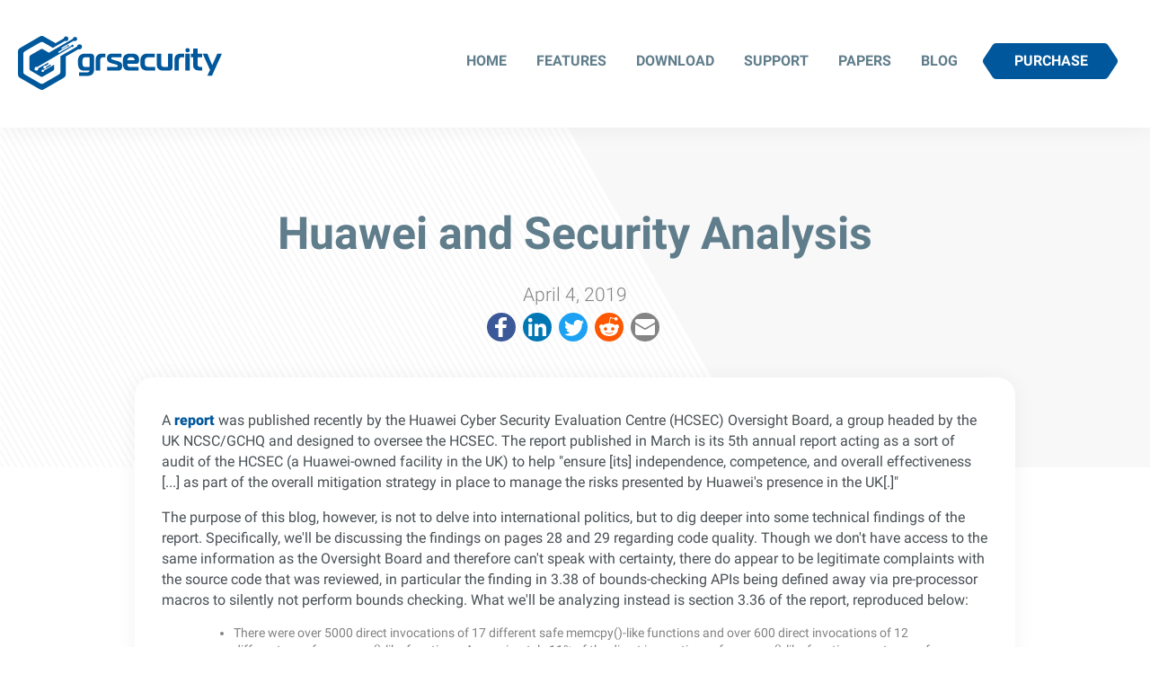

--- FILE ---
content_type: text/html; utf-8;charset=UTF-8
request_url: https://grsecurity.net/huawei_and_security_analysis
body_size: 190634
content:
<!DOCTYPE html>
<html lang="en">
<head>
<link rel="preload" href="/fonts/Roboto-regular/Roboto-regular.woff2" as="font">
<link rel="preload" href="/fonts/Roboto-700/Roboto-700.woff2" as="font">
<link rel="preload" href="/fonts/Roboto-300italic/Roboto-300italic.woff2" as="font">
<link rel="preload" href="/fonts/Roboto-300/Roboto-300.woff2" as="font">
<link rel="preload" href="/fonts/Droid-Serif-italic/Droid-Serif-italic.woff2" as="font">
<link rel="preload" href="/fonts/Roboto-900/Roboto-900.woff2" as="font">
<!-- Google Tag Manager -->
<script>(function(w,d,s,l,i){w[l]=w[l]||[];w[l].push({'gtm.start':
new Date().getTime(),event:'gtm.js'});var f=d.getElementsByTagName(s)[0],
j=d.createElement(s),dl=l!='dataLayer'?'&l='+l:'';j.async=true;j.src=
'https://www.googletagmanager.com/gtm.js?id='+i+dl;f.parentNode.insertBefore(j,f);
})(window,document,'script','dataLayer','GTM-54V6PHM');</script>
<!-- End Google Tag Manager -->
<meta charset="UTF-8">
<meta name="viewport" content="width=device-width, initial-scale=1, maximum-scale=1">
<meta name="robots" content="NOODP, NOARCHIVE">
<meta name="description" content="
A deeper look into rudimentary binary analysis performed in a recent report, and why better methods should be used for actionable information.">

<title>
grsecurity - Huawei and Security Analysis</title>


<link rel="apple-touch-icon" sizes="180x180" href="/apple-touch-icon.png?v=5A5zyaR2my">
<link rel="icon" type="image/png" href="/favicon-32x32.png?v=5A5zyaR2my" sizes="32x32">
<link rel="icon" type="image/png" href="/favicon-16x16.png?v=5A5zyaR2my" sizes="16x16">
<link rel="manifest" href="/manifest.json?v=5A5zyaR2my">
<link rel="mask-icon" href="/safari-pinned-tab.svg?v=5A5zyaR2my" color="#344d83">
<link rel="shortcut icon" href="/favicon.ico?v=5A5zyaR2my">
<meta name="theme-color" content="#ffffff">

<script type='text/javascript' src='/js/header.js'></script>
<link rel='stylesheet' href='/scss/style.css?v=1.5' type='text/css' media='all' />

</head>
<body>
<!-- Google Tag Manager (noscript) -->
<noscript><iframe src="https://www.googletagmanager.com/ns.html?id=GTM-54V6PHM"
height="0" width="0" style="display:none;visibility:hidden"></iframe></noscript>
<!-- End Google Tag Manager (noscript) -->
<header id="top" class="site-header" role="banner">

	<div class="header-content wrap">

		<h1 class="logo">
			<a href="/"><img src="/img/grsecurity.svg" alt="grsecurity"></a>
		</h1>

		<button class="menu-btn">Show Navigation</button>
<div class="nav-wrap">
	<nav class="access" role="navigation" aria-label="Primary" itemscope itemtype="http://www.schema.org/SiteNavigationElement">
		<ul>
			<li itemprop="name"><a href="/" itemprop="url">Home</a></li>
			<li itemprop="name"><a href="/features.php" itemprop="url">Features</a></li>
			<li itemprop="name"><a href="/download.php" itemprop="url">Download</a></li>
			<li itemprop="name"><a href="/support.php" itemprop="url">Support</a></li>
			<li itemprop="name"><a href="/papers.php" itemprop="url">Papers</a></li>
			<li itemprop="name"><a href="/blog.php" itemprop="url">Blog</a></li>
			<li><a href="/purchase.php" class="btn" itemprop="url"><span itemprop="name">Purchase</span></a></li>
		</ul>

	</nav>
</div> <!-- .nav-wrap -->

	</div>

</header>

	<main>
		<article>
			<header class="masthead">
				<div class="wrap">
					<h1 class="large-headline">Huawei and Security Analysis</h1>
					<p>April 4, 2019</p>
                                        <div class="social">
                                        
<a href="https://facebook.com/sharer.php?u=https%3A%2F%2Fgrsecurity.net%2Fhuawei_and_security_analysis" role="button" tabindex="0" class="social-share-btn social-icon-wrapper" style="background-color: rgb(59, 89, 152); border-radius: 16px;"><span class="social-visually-hidden">Share to Facebook</span><span class="social-icon-wrapper" style="line-height: 32px; height: 32px; width: 32px;"><svg xmlns="http://www.w3.org/2000/svg" xmlns:xlink="http://www.w3.org/1999/xlink" viewBox="0 0 32 32" version="1.1" role="img" style="fill: rgb(255, 255, 255); width: 32px; height: 32px;"><title>Facebook</title><g><path d="M22 5.16c-.406-.054-1.806-.16-3.43-.16-3.4 0-5.733 1.825-5.733 5.17v2.882H9v3.913h3.837V27h4.604V16.965h3.823l.587-3.913h-4.41v-2.5c0-1.123.347-1.903 2.198-1.903H22V5.16z" fill-rule="evenodd"></path></g></svg></span></a>
<a href="https://www.linkedin.com/shareArticle?mini=true&url=https%3A%2F%2Fgrsecurity.net%2Fhuawei_and_security_analysis&title=Huawei+and+Security+Analysis&summary=A+deeper+look+into+rudimentary+binary+analysis+performed+in+a+recent+report%2C+and+why+better+methods+should+be+used+for+actionable+information.&source=https%3A%2F%2Fgrsecurity.net%2Fhuawei_and_security_analysis" role="button" tabindex="0" class="social-share-btn social-icon-wrapper" style="background-color: rgb(0, 119, 181); border-radius: 16px;"><span class="social-visually-hidden">Share to LinkedIn</span><span class="social-icon-wrapper" style="line-height: 32px; height: 32px; width: 32px;"><svg xmlns="http://www.w3.org/2000/svg" xmlns:xlink="http://www.w3.org/1999/xlink" viewBox="0 0 32 32" version="1.1" role="img" style="fill: rgb(255, 255, 255); width: 32px; height: 32px;"><title>LinkedIn</title><g><path d="M26 25.963h-4.185v-6.55c0-1.56-.027-3.57-2.175-3.57-2.18 0-2.51 1.7-2.51 3.46v6.66h-4.182V12.495h4.012v1.84h.058c.558-1.058 1.924-2.174 3.96-2.174 4.24 0 5.022 2.79 5.022 6.417v7.386zM8.23 10.655a2.426 2.426 0 0 1 0-4.855 2.427 2.427 0 0 1 0 4.855zm-2.098 1.84h4.19v13.468h-4.19V12.495z" fill-rule="evenodd"></path></g></svg></span></a>
<a href="https://twitter.com/share?url=https%3A%2F%2Fgrsecurity.net%2Fhuawei_and_security_analysis&text=Huawei+and+Security+Analysis&hashtags=grsecurity&related=grsecurity%2Copensrcsec" role="button" tabindex="0" class="social-share-btn social-icon-wrapper" style="background-color: rgb(29, 161, 242); border-radius: 16px;"><span class="social-visually-hidden">Share to Twitter</span><span class="social-icon-wrapper" style="line-height: 32px; height: 32px; width: 32px;"><svg xmlns="http://www.w3.org/2000/svg" xmlns:xlink="http://www.w3.org/1999/xlink" viewBox="0 0 32 32" version="1.1" role="img" style="fill: rgb(255, 255, 255); width: 32px; height: 32px;"><title>Twitter</title><g><path d="M27.996 10.116c-.81.36-1.68.602-2.592.71a4.526 4.526 0 0 0 1.984-2.496 9.037 9.037 0 0 1-2.866 1.095 4.513 4.513 0 0 0-7.69 4.116 12.81 12.81 0 0 1-9.3-4.715 4.49 4.49 0 0 0-.612 2.27 4.51 4.51 0 0 0 2.008 3.755 4.495 4.495 0 0 1-2.044-.564v.057a4.515 4.515 0 0 0 3.62 4.425 4.52 4.52 0 0 1-2.04.077 4.517 4.517 0 0 0 4.217 3.134 9.055 9.055 0 0 1-5.604 1.93A9.18 9.18 0 0 1 6 23.85a12.773 12.773 0 0 0 6.918 2.027c8.3 0 12.84-6.876 12.84-12.84 0-.195-.005-.39-.014-.583a9.172 9.172 0 0 0 2.252-2.336" fill-rule="evenodd"></path></g></svg></span></a>
<a href="https://reddit.com/submit?url=https%3A%2F%2Fgrsecurity.net%2Fhuawei_and_security_analysis&title=Huawei+and+Security+Analysis" role="button" tabindex="0" class="social-share-btn social-icon-wrapper" style="background-color: rgb(255, 87, 0); border-radius: 16px;"><span class="social-visually-hidden">Share to Reddit</span><span class="social-icon-wrapper" style="line-height: 32px; height: 32px; width: 32px;"><svg xmlns="http://www.w3.org/2000/svg" xmlns:xlink="http://www.w3.org/1999/xlink" viewBox="0 0 32 32" version="1.1" role="img" style="fill: rgb(255, 255, 255); width: 32px; height: 32px;"><title>Reddit</title><g><path d="M27 15.5a2.452 2.452 0 0 1-1.338 2.21c.098.38.147.777.147 1.19 0 1.283-.437 2.47-1.308 3.563-.872 1.092-2.06 1.955-3.567 2.588-1.506.634-3.143.95-4.91.95-1.768 0-3.403-.316-4.905-.95-1.502-.632-2.69-1.495-3.56-2.587-.872-1.092-1.308-2.28-1.308-3.562 0-.388.045-.777.135-1.166a2.47 2.47 0 0 1-1.006-.912c-.253-.4-.38-.842-.38-1.322 0-.678.237-1.26.712-1.744a2.334 2.334 0 0 1 1.73-.726c.697 0 1.29.26 1.78.782 1.785-1.258 3.893-1.928 6.324-2.01l1.424-6.467a.42.42 0 0 1 .184-.26.4.4 0 0 1 .32-.063l4.53 1.006c.147-.306.368-.553.662-.74a1.78 1.78 0 0 1 .97-.278c.508 0 .94.18 1.302.54.36.36.54.796.54 1.31 0 .512-.18.95-.54 1.315-.36.364-.794.546-1.302.546-.507 0-.94-.18-1.295-.54a1.793 1.793 0 0 1-.533-1.308l-4.1-.92-1.277 5.86c2.455.074 4.58.736 6.37 1.985a2.315 2.315 0 0 1 1.757-.757c.68 0 1.256.242 1.73.726.476.484.713 1.066.713 1.744zm-16.868 2.47c0 .513.178.95.534 1.315.356.365.787.547 1.295.547.508 0 .942-.182 1.302-.547.36-.364.54-.802.54-1.315 0-.513-.18-.95-.54-1.31-.36-.36-.794-.54-1.3-.54-.5 0-.93.183-1.29.547a1.79 1.79 0 0 0-.54 1.303zm9.944 4.406c.09-.09.135-.2.135-.323a.444.444 0 0 0-.44-.447c-.124 0-.23.042-.32.124-.336.348-.83.605-1.486.77a7.99 7.99 0 0 1-1.964.248 7.99 7.99 0 0 1-1.964-.248c-.655-.165-1.15-.422-1.486-.77a.456.456 0 0 0-.32-.124.414.414 0 0 0-.306.124.41.41 0 0 0-.135.317.45.45 0 0 0 .134.33c.352.355.837.636 1.455.843.617.207 1.118.33 1.503.366a11.6 11.6 0 0 0 1.117.056c.36 0 .733-.02 1.117-.056.385-.037.886-.16 1.504-.366.62-.207 1.104-.488 1.456-.844zm-.037-2.544c.507 0 .938-.182 1.294-.547.356-.364.534-.802.534-1.315 0-.505-.18-.94-.54-1.303a1.75 1.75 0 0 0-1.29-.546c-.506 0-.94.18-1.3.54-.36.36-.54.797-.54 1.31s.18.95.54 1.315c.36.365.794.547 1.3.547z" fill-rule="evenodd"></path></g></svg></span></a>
<a href="mailto:name@example.com?subject=grsecurity%3A+Huawei+and+Security+Analysis&body=Hi%2C%0D%0A%0D%0AI%27d+like+you+to+check+out+the+following+post+from+Open+Source+Security%2C+Inc.++I+think+you+might+find+it+interesting.%0D%0A%0D%0Ahttps%3A%2F%2Fgrsecurity.net%2Fhuawei_and_security_analysis%0D%0A%0D%0A" role="button" tabindex="0" class="social-share-btn social-icon-wrapper" style="background-color: rgb(132, 132, 132); border-radius: 16px;"><span class="social-visually-hidden">Share to Email</span><span class="social-icon-wrapper" style="line-height: 32px; height: 32px; width: 32px;"><svg xmlns="http://www.w3.org/2000/svg" xmlns:xlink="http://www.w3.org/1999/xlink" viewBox="0 0 32 32" version="1.1" role="img" style="fill: rgb(255, 255, 255); width: 32px; height: 32px;"><title>Email</title><g><g fill-rule="evenodd"></g><path d="M27 22.757c0 1.24-.988 2.243-2.19 2.243H7.19C5.98 25 5 23.994 5 22.757V13.67c0-.556.39-.773.855-.496l8.78 5.238c.782.467 1.95.467 2.73 0l8.78-5.238c.472-.28.855-.063.855.495v9.087z"></path><path d="M27 9.243C27 8.006 26.02 7 24.81 7H7.19C5.988 7 5 8.004 5 9.243v.465c0 .554.385 1.232.857 1.514l9.61 5.733c.267.16.8.16 1.067 0l9.61-5.733c.473-.283.856-.96.856-1.514v-.465z"></path></g></svg></span></a>
                                        </div>

				</div>
			</header>

			<section class="bar pull-up blog">
				<div class="wrap">
					<div class="panel"> <p>A <a href='https://assets.publishing.service.gov.uk/government/uploads/system/uploads/attachment_data/file/790270/HCSEC_OversightBoardReport-2019.pdf'>report</a> was published recently by the Huawei Cyber Security Evaluation Centre (HCSEC) Oversight Board, a group headed by the UK NCSC/GCHQ and designed to oversee the HCSEC.  The report published in March is its 5th annual report acting as a sort of audit of the HCSEC (a Huawei-owned facility in the UK) to help &quot;ensure [its] independence, competence, and overall effectiveness [...] as part of the overall mitigation strategy in place to manage the risks presented by Huawei's presence in the UK[.]&quot;</p>
					<p>The purpose of this blog, however, is not to delve into international politics, but to dig deeper into some technical findings of the report.  Specifically, we'll be discussing the findings on pages 28 and 29 regarding code quality.  Though we don't have access to the same information as the Oversight Board and therefore can't speak with certainty, there do appear to be legitimate complaints with the source code that was reviewed, in particular the finding in 3.38 of bounds-checking APIs being defined away via pre-processor macros to silently not perform bounds checking.  What we'll be analyzing instead is section 3.36 of the report, reproduced below:</p>
<blockquote class="uncited">
<ul>
<li>There were over 5000 direct invocations of 17 different safe memcpy()-like
functions and over 600 direct invocations of 12 different unsafe memcpy()-like
functions. Approximately 11% of the direct invocations of memcpy()-like
functions are to unsafe variants.</li>
<li>There were over 1400 direct invocations of 22 different safe strcpy()-like
functions and over 400 direct invocations of 9 different unsafe strcpy()-like
functions. Approximately 22% of the direct invocations of strcpy()-like functions
are to unsafe variants.</li>
<li>There were over 2000 direct invocations of 17 different safe sprintf()-like
functions and almost 200 direct invocations of 12 different unsafe sprintf()-like
functions. Approximately 9% of the direct invocations of sprintf()-like functions
are to unsafe variants.</li>
</ul>
</blockquote>
<p>As we pointed out <a href='https://twitter.com/grsecurity/status/1111364779141140483'>elsewhere</a>, the kind of analysis performed above is superficial to the point of irrelevance.  While it may be noteworthy in the context of a vendor who claims to only be using &quot;safe&quot; APIs (if they are in fact not meeting those claims), in practice, this kind of name-based API shaming can be harmful.  In section 3.35 of the report, it discusses that the Oversight Board analyzed a binary that they described as providing a public-facing service.  As such, it should be &quot;expected to be coded in a robust and defensive manner.&quot;  There are a number of problematic assumptions in the report, but this is one example.  The implication here is that anything seemingly-insecure found in a binary used for a public service is a risk, particularly the presence of any form of a non-bounds-checking API.  However, a true evaluation of risk would take into account the actual attack surface that exists.  Even in binaries providing public-facing services, it's not necessarily the case that all of their functions are part of some exploitable attack surface.  Code like that used for parsing administrator-provided config files from disk, etc, cannot reasonably be assumed to be part of any legitimate attack surface.  Likewise, what ends up being observable in a binary is highly dependent on a number of factors, one of them being compiler optimizations.  Let's dig in to a real example:</p>
<img width="70%" style="display: block; margin-left: auto; margin-right: auto;" alt="Image of example source code with a mix of safe and unsafe uses of strcpy" src="[data-uri]">
<p>In the commented example above, we have a mix of mostly safe uses of strcpy (the length of the source is fully in bounds of the destination) and two unsafe uses.  Now let's compile the above code with GCC 6.3 on Debian 8 with a basic -O2 optimization:</p>
<img width="70%" style="display: block; margin-left: auto; margin-right: auto;" alt="IDA Pro (sorry GHIDRA hypesters) disassembly of main()" src="[data-uri]">
<img width="70%" style="display: block; margin-left: auto; margin-right: auto;" alt="IDA Pro disassembly of fortify_uncheckable() and fortify_uncheckable2()" src="[data-uri]">
<p>To a non-reverse engineer or someone unfamiliar with compilers, the above might be surprising.  If we tried to provide a count of the number of calls to strcpy via binary analysis, here we'd have only found two (with one being tail-call optimized into a jump to the API).  What happened here is that given the source strings for three of the calls to strcpy were constant, the compiler was able to inline a &quot;builtin&quot; copy of strcpy that directly sets the source contents and nul terminator into the target buffer, without calling out to the actual strcpy implementation in libc.  Note that it does this regardless of whether the copy is safe or not (see 'fortify_uncheckable()') and that some of this happens even with optimizations disabled via -O0.  When we compile again with -O2 and -fno-builtin (to disable this particular action), we get the following more normal looking result:</p>
<img width="70%" style="display: block; margin-left: auto; margin-right: auto;" alt="IDA Pro disassembly of main() with -fno-builtin" src="[data-uri]">
<img width="70%" style="display: block; margin-left: auto; margin-right: auto;" alt="IDA Pro disassembly of fortify_uncheckable() and fortify_uncheckable2() with -fno-builtin" src="[data-uri]">
<p>As we can see above, the new binary has all the calls to strcpy we would expect -- or does it?  Note that there are actually more calls to strcpy here (7) than are actually present in the source (5).  A careful reader probably noticed this already in the earlier disassembly: where are our calls to &quot;fortify_uncheckable()&quot; and &quot;fortify_uncheckable2()&quot;?  Those calls were both inlined from an optimization pass, but since neither function was marked as static (and we didn't compile with Link-Time Optimization (LTO)), they couldn't be eliminated from the binary as standalone functions.  It's this inlining in fact that makes it possible for FORTIFY_SOURCE (which we did not demonstrate here) to detect the overflow in &quot;fortify_uncheckable()&quot; and produce a compiler warning.</p>
<p>So the second binary has seven calls to the &quot;unsafe&quot; strcpy function, while the first has only two.  This highlights a flaw in the analysis of the report: is the second binary more unsafe than the first?  Does the mere presence of code in a binary indicate that it is used and thus &quot;pose[s] real risk&quot; as the report claims?</p>
<p>Let's move on to the crux of the argument of this blog post: that there is no such thing as &quot;safe&quot; APIs or &quot;unsafe&quot; APIs.  An API could be designed to be more resilient against programmer mistakes, or provide certain useful security properties, but &quot;safe&quot; APIs are still be able to be used in unsafe ways, just as it's possible for &quot;unsafe&quot; APIs to be used safely.  What does &quot;safe&quot; even signify exactly?  Many would list strncpy, strlcpy, strscpy, etc on this list, but an experienced developer knows the situation is much more nuanced than such a coarse grouping.  If some well-intentioned person replaced all strcpy uses with equivalently-unsafe uses of strncpy (say by using the length of the source for the third argument), would these uses suddenly become safe?  According to the level of analysis present in this report, the answer is &quot;yes.&quot;  This is not to nitpick, but to point out that the details matter.  This level of analysis may have passed as acceptable two decades ago, but much more sophisticated and accurate methods of analysis are present today.</p>
<p>Viewing security in terms of &quot;safe&quot; and &quot;unsafe&quot; APIs doesn't just result in hypothetical harm: the mindset has led some to engage in large rewrites from one API to another.  What is often missed in such large rewrites (and this is applicable beyond just simple string-copying routines) is the nuance of what is really needed in individual cases.</p>
<p>Let's deal with a concrete example: &quot;strlcpy&quot;.  This API originating from OpenBSD would be on most people's list of a &quot;safe&quot; strcpy API.  It doesn't write more than the destination length provided and nul-terminates the result.  There's another API that some might call &quot;safe&quot; as well: strncpy.  It has the same behavior as strlcpy when it comes to not copying more than the destination length, but if the source string is longer than the destination buffer, it doesn't nul-terminate.  So it's more &quot;unsafe&quot; than strlcpy in that regard.  But it has an important additional feature: it zero-pads to the provided length of the destination buffer.  In some instances, this isn't needed, but in attack surface working with structured data containing fixed-length strings (the Linux kernel is one large example), it's actually very important.  Failure to zero-pad buffers that are copied to userland is a recipe for an information leak.  There's another problem with strlcpy in that it effectively performs an strlen() on the source string, regardless of whether it's attacker provided and 500MB large.  So it would be unheard of for someone to just make a blanket replacement of uses of strncpy in some codebase and switch them all to strlcpy, right?</p>
<p>We've provided this <a href="https://twitter.com/grsecurity/status/1060831511539318784">example</a> elsewhere before, but it bears repeating here.  The exact scenario played out in multiple stages starting in 2013 and ending last year.  Back in 2013 a series of infoleaks were fixed in the crypto subsystem related to lack of zero-padding on strings copied into fixed-length buffers copied to userland.  These were fixed by Mathias Krause in <a href="https://git.kernel.org/pub/scm/linux/kernel/git/torvalds/linux.git/commit/?id=9a5467bf7b6e9e02ec9c3da4e23747c05faeaac6">this</a> commit. Four years later, some of those strncpy uses got <a href="https://git.kernel.org/pub/scm/linux/kernel/git/torvalds/linux.git/commit/?id=4473710df1f8">replaced</a> with strlcpy, by the Linux kernel crypto maintainer, to deal with the lack of nul-termination on truncation issue.  This reintroduced some of the information leaks that had been fixed in 2013.  Less than a year after that, this replacement got <a href="https://patchwork.kernel.org/patch/10434351/">extended</a> to more of some newer strncpy uses to silence a compiler warning, introducing even more information leaks.  That second attempt was spotted by Eric Biggers, who then asked that other similar patches be reviewed for the same issue, but the initial incorrect changes made in 2017 persisted.  It wasn't until several months later, in November of 2018, when a similar strncpy to strlcpy conversion was attempted again, that <a href="https://git.kernel.org/pub/scm/linux/kernel/git/torvalds/linux.git/commit/?id=f43f39958beb206b53292801e216d9b8a660f087">this</a> commit was merged, reverting the original erroneous conversions from a year and a half prior.  Our grsecurity patches were not affected by these vulnerabilities.</p>
<p>If there's one takeaway from this blog, it should be: while binary analysis is very interesting, actionable information should be derived through modern analysis techniques, not through coarse-grained name-based groupings of APIs into &quot;safe&quot; and &quot;unsafe&quot; variants.  Reject that mindset and use the right tool for each job.</p>
					</div><!-- .panel -->
				</div><!-- .wrap -->
			</section>
		</article>
	</main>

    <footer class="colophon" role="contentinfo">
            <div class="upper-footer wrap">
                <a class="back-to-top" href="#top">Back to Top</a>

                <div class="col-1-3 first about">
                    <h4>About grsecurity</h4>
                    <p>grsecurity® is the only drop-in Linux kernel replacement offering high-performance, state-of-the-art exploit prevention against both known and unknown threats.</p>
                </div>
                <div class="col-1-3 quick-links">
                    <div class="upper-footer-inner-wrap">
                        <h4>Quick Links</h4>
                        <nav class="footer-menu">
                            <ul>
                               <li><a href="/index.php">Home</a></li>
                                <li><a href="/features.php">Features</a></li>
                                <li><a href="/support.php">Support</a></li>
                                <li><a href="/papers.php">Papers</a></li>
                                <li><a href="/research.php">Research</a></li>
                                <li><a href="/blog.php">Blog</a></li>
                                <li><a href="/download.php">Download</a></li>
                            </ul>
                        </nav>
                    </div>
                </div>
                <div class="col-1-3 last contact">
                    <div class="upper-footer-inner-wrap">
                        <h4>Get in Touch</h4>
                        <span class="phone"><a href="tel:+1 949-424-7732">+1 949-424-7732</a></span>
                        <span class="email"><a href="mailto:contact@grsecurity.net">contact@grsecurity.net</a></span>
                        <span class="twitter"><a href="https://twitter.com/grsecurity">@grsecurity</a></span>
                    </div>
                </div>
            </div>
            <hr>
            <div class="lower-footer wrap">
                <div class="fine-print">
                    <a href="/trademark_policy.php"><strong>Trademark Policy</strong></a> <a href="/privacy_policy.php"><strong>Privacy Policy</strong></a> <a href="/terms_and_conditions.php"><strong>Terms &amp; Conditions</strong></a>
                </div>
                <span class="text">&copy; Open Source Security, Inc 2013-2026.</span><br>
		<span class="text">grsecurity, RAP, and Respectre are registered trademarks of Open Source Security, Inc.</span>
		<span class="text">Linux is the registered trademark of Linus Torvalds.</span>

            </div><!-- .lower-footer -->

    </footer><!-- .colophon -->

<script src="/js/webfont.js"></script>
<script src="/js/webfont_load.js"></script>

<script type='text/javascript' src='/js/script.js'></script>

</body>
</html>


--- FILE ---
content_type: text/css
request_url: https://grsecurity.net/scss/style.css?v=1.5
body_size: 10871
content:
html{font-family:sans-serif;-ms-text-size-adjust:100%;-webkit-text-size-adjust:100%}body{margin:0}article,aside,details,figcaption,figure,footer,header,hgroup,main,menu,nav,section,summary{display:block}audio,canvas,progress,video{display:inline-block;vertical-align:baseline}audio:not([controls]){display:none;height:0}[hidden],template{display:none}a{background-color:transparent}a:active,a:hover{outline:0}abbr[title]{border-bottom:1px dotted}b,strong{font-weight:bold}dfn{font-style:italic}h1{font-size:2em;margin:.67em 0}mark{background:#ff0;color:#000}small{font-size:80%}sub,sup{font-size:75%;line-height:0;position:relative;vertical-align:baseline}sup{top:-0.5em}sub{bottom:-0.25em}img{border:0}svg:not(:root){overflow:hidden}figure{margin:1em 40px}hr{-moz-box-sizing:content-box;box-sizing:content-box;height:0}pre{overflow:auto}code,kbd,pre,samp{font-family:monospace,monospace;font-size:1em}button,input,optgroup,select,textarea{color:inherit;font:inherit;margin:0}button{overflow:visible}button,select{text-transform:none}button,html input[type="button"],input[type="reset"],input[type="submit"]{-webkit-appearance:button;cursor:pointer}button[disabled],html input[disabled]{cursor:default}button::-moz-focus-inner,input::-moz-focus-inner{border:0;padding:0}input{line-height:normal}input[type="checkbox"],input[type="radio"]{box-sizing:border-box;padding:0}input[type="number"]::-webkit-inner-spin-button,input[type="number"]::-webkit-outer-spin-button{height:auto}input[type="search"]{-webkit-appearance:textfield;-moz-box-sizing:content-box;-webkit-box-sizing:content-box;box-sizing:content-box}input[type="search"]::-webkit-search-cancel-button,input[type="search"]::-webkit-search-decoration{-webkit-appearance:none}fieldset{border:1px solid silver;margin:0 2px;padding:.35em .625em .75em}legend{border:0;padding:0}textarea{overflow:auto}optgroup{font-weight:bold}table{border-collapse:collapse;border-spacing:0}td,th{padding:0}header.site-header .menu-btn:before,header.site-header .phone a:before,#slider .slide .slide-inner .slide-content-wrap .slide-content .slider-logo,.hexagon-content-wrap h2.beyond:before,.hexagon-content-wrap h2.mitigate:before,.hexagon-content-wrap h2.defense:before,.hexagon-content-wrap h2.integrate:before,.hexagon-content-wrap h2.track-record:before,.btn:before,.excerpt .excerpt-footer.excerpt-icons .icon,.panel-table table tr td:first-child:before,.panel-table table tr td:nth-child(3) a,.hexagon-small:before,.hexagon-small.beyond:after,.hexagon-small.mitigate:after,.hexagon-small.defense:after,.hexagon-small.integrate:after,.hexagon-small.track-record:after,.panel-cta .link-login:before,.panel-column-wrap .panel-heading .email:before,.panel-column-wrap .panel-heading .phone:before,.panel-column-wrap .panel-column .list-with-checks li:before,.bar-services .bar-title:before,.bar-services .panel:before,.bar-services .panel-table:before,.bar-services .panel-table-plain:before,.bar-faq .bar-title:before,.bar-faq .panel:before,.bar-faq .panel-table:before,.bar-faq .panel-table-plain:before{display:inline-block;background-image:url('../img/sprite.css.svg');background-size:88.0625em 72.375em}.wrap,.full-width,.super-wrap,[class*='col-']{*zoom:1}.wrap:before,.wrap:after,.full-width:before,.full-width:after,.super-wrap:before,.super-wrap:after,[class*='col-']:before,[class*='col-']:after{content:"";display:table}.wrap:after,.full-width:after,.super-wrap:after,[class*='col-']:after{clear:both}.wrap{margin:0 auto;padding:0 10px;width:100%;max-width:1420px !important}.super-wrap{margin:0 auto;padding:0;width:100%;max-width:1920px !important}.full-width{margin:0 15px;clear:both;padding:0 10px}.clear{clear:left}[class*='col-']{float:left;padding:15px 10px}[class*='col-'].right{float:right}@media only screen and (min-width: 1100px){[class*='col-'].first{padding-left:0}}@media only screen and (min-width: 1100px){[class*='col-'].last{padding-right:0}}@media only screen and (min-width: 768px){[class*='col-']{padding:15px}}.col-1-2{width:100%}@media only screen and (min-width: 1100px){.col-1-2{width:50%}}.col-1-3{width:100%}@media only screen and (min-width: 1100px){.col-1-3{width:33.33%}}.col-2-3{width:100%}@media only screen and (min-width: 1100px){.col-2-3{width:66.66%}}.col-1-4{width:100%}@media only screen and (min-width: 1100px){.col-1-4{width:25%}}.col-3-4{width:100%}@media only screen and (min-width: 1100px){.col-3-4{width:75%}}.col-1-6{width:50%}@media only screen and (min-width: 768px){.col-1-6{width:25%}}@media only screen and (min-width: 1100px){.col-1-6{width:16.66%}}.col-1-8{width:100%}@media only screen and (min-width: 1100px){.col-1-8{width:12.5%}}.col-2-8{width:100%}@media only screen and (min-width: 1100px){.col-2-8{width:25%}}.col-3-8{width:100%}@media only screen and (min-width: 1100px){.col-3-8{width:37.5%}}.col-4-8{width:100%}@media only screen and (min-width: 1100px){.col-4-8{width:50%}}.col-5-8{width:100%}@media only screen and (min-width: 1100px){.col-5-8{width:62.5%}}.col-6-8{width:100%}@media only screen and (min-width: 1100px){.col-6-8{width:75%}}.col-7-8{width:100%}@media only screen and (min-width: 1100px){.col-7-8{width:87.5%}}html,button,input,select,textarea{color:#000}body{background:#fff;color:#828282;line-height:1.4;font-size:14px;font-family:"Roboto",sans-serif;-webkit-font-smoothing:antialiased;-moz-osx-font-smoothing:grayscale}h1,h2,h3,h4,h5,h6,.h1,.h2,.h3,.h4,.h5,.h6{font-family:"Roboto",sans-serif}h1 a,a h1,h2 a,a h2,h3 a,a h3{text-decoration:none;border-bottom:0}h1,.h1{font-size:2em}h2,.h2{font-size:1.8em}h3,.h3{font-size:1.6em}h4,.h4{font-size:1.4em}h5,.h5{font-size:1.2em;margin:1.2em 0}h6,.h6{font-size:1.1em;margin:1em 0}a{color:#000}img{max-width:100%;height:auto;vertical-align:middle}iframe,object,embed{max-width:100%}p{line-height:1.45em}nav ul{list-style:none}nav ul li{display:inline-block;line-height:1.2em;padding:5px}hr{display:block;height:1px;border:0;border-top:1px solid #ccc;margin:1em 0;padding:0}fieldset{border:0;margin:0;padding:0}input{color:#000}textarea{resize:vertical}*,:before,:after{-webkit-box-sizing:border-box;-moz-box-sizing:border-box;box-sizing:border-box}::-moz-selection{background:#b3d4fc;text-shadow:none}::selection{background:#b3d4fc;text-shadow:none}.flickity-enabled{position:relative}.flickity-enabled:focus{outline:0}.flickity-viewport{overflow:hidden;position:relative;height:100%}.flickity-slider{position:absolute;width:100%;height:100%}.flickity-enabled.is-draggable{-webkit-tap-highlight-color:transparent;tap-highlight-color:transparent;-webkit-user-select:none;-moz-user-select:none;-ms-user-select:none;user-select:none}.flickity-enabled.is-draggable .flickity-viewport{cursor:move;cursor:-webkit-grab;cursor:grab}.flickity-enabled.is-draggable .flickity-viewport.is-pointer-down{cursor:-webkit-grabbing;cursor:grabbing}.flickity-prev-next-button{position:absolute;top:50%;width:44px;height:44px;border:none;border-radius:50%;background:#fff;background:rgba(255,255,255,0.75);cursor:pointer;-webkit-transform:translateY(-50%);transform:translateY(-50%)}.flickity-prev-next-button:hover{background:#fff}.flickity-prev-next-button:focus{outline:0;box-shadow:0 0 0 5px #09f}.flickity-prev-next-button:active{opacity:.6}.flickity-prev-next-button.previous{left:10px}.flickity-prev-next-button.next{right:10px}.flickity-rtl .flickity-prev-next-button.previous{left:auto;right:10px}.flickity-rtl .flickity-prev-next-button.next{right:auto;left:10px}.flickity-prev-next-button:disabled{opacity:.3;cursor:auto}.flickity-prev-next-button svg{position:absolute;left:20%;top:20%;width:60%;height:60%}.flickity-prev-next-button .arrow{fill:#333}.flickity-page-dots{position:absolute;width:100%;bottom:-25px;padding:0;margin:0;list-style:none;text-align:center;line-height:1}.flickity-rtl .flickity-page-dots{direction:rtl}.flickity-page-dots .dot{display:inline-block;width:10px;height:10px;margin:0 8px;background:#333;border-radius:50%;opacity:.25;cursor:pointer}.flickity-page-dots .dot.is-selected{opacity:1}.svg-sprite{display:none}body{overflow-x:hidden}main{background:#fff}button:focus{outline:none}@media only screen and (max-width: 1100px){.nav-wrap.active{padding-bottom:30px}}nav.access .phone{display:none !important}@media only screen and (min-width: 1100px){nav.access .phone{display:block !important}}header.site-header{position:relative;z-index:1;padding:20px 0 10px 0;box-shadow:0 2px 25px 0 rgba(0,0,0,0.05);background:#fff}header.site-header .menu-btn{position:relative;float:right;padding:0;width:42px;height:32px;margin-top:10px;background:none;border:none}header.site-header .menu-btn:before{top:0;right:0;bottom:0;left:auto;position:absolute;display:block;content:'';width:2.6875em;height:1.75em;background-position:-84.88187em -53.195em}header.site-header .menu-btn.active:before{width:32px;background-position:-49.90313em -58.00375em}header.site-header .logo{float:left;margin:0}header.site-header .logo a{display:inline-block;width:153px;height:43px}header.site-header .nav-wrap{top:80px;right:0;bottom:auto;left:0;position:absolute;margin:auto;clear:both;overflow:hidden;max-height:0;background:#fff;transition:all .25s ease}header.site-header .nav-wrap a{font-size:16px;text-transform:uppercase;text-decoration:none;font-weight:700}header.site-header .nav-wrap.active{max-height:1000px}header.site-header nav.access{display:block;text-align:center}header.site-header nav.access ul{padding:0;margin:0}header.site-header nav.access li{display:block}header.site-header nav.access a{color:#607d8b;padding:15px 5px;display:inline-block}header.site-header nav.access a:hover{color:#01579b}header.site-header .phone a{position:relative;color:#607d8b}header.site-header .phone a:before{display:inline-block;content:'';vertical-align:middle;margin-right:10px;width:1.735em;height:1.74938em;background-position:-47.60563em -58.00375em}header.site-header .phone a:hover{color:#01579b}@media only screen and (min-width: 1100px){header.site-header{padding:40px 10px}header.site-header .menu-btn{display:none}header.site-header .logo a{width:228px;height:62px}header.site-header .nav-wrap{position:relative;top:auto;bottom:auto;left:auto;right:auto;float:right;clear:none;max-height:1000px}header.site-header nav.access{float:left;text-align:left}header.site-header nav.access li{display:inline-block}header.site-header nav.access a{margin-right:10px}}@media only screen and (min-width: 1400px){header.site-header{padding:40px}header.site-header .phone{margin-left:65px}header.site-header .btn{margin-left:50px}header.site-header nav.access a{color:#607d8b;padding:15px}}.fp-nav-wrap{position:absolute;top:0;z-index:103;left:0;width:100%}@media only screen and (min-width: 1100px){.fp-nav-wrap{left:40%;width:auto;background:transparent}}@media only screen and (min-width: 1400px){.fp-nav-wrap{left:40%}}.fp-nav-wrap .nav-wrap{top:0;right:0;bottom:auto;left:0;position:absolute;margin:auto;clear:both;overflow:hidden;max-height:0;background:#01579b;transition:all .25s ease}@media only screen and (min-width: 1100px){.fp-nav-wrap .nav-wrap{position:relative;background:transparent;overflow:visible;top:20px}}@media only screen and (max-width: 1100px){.fp-nav-wrap .nav-wrap.active{padding-top:50px}}.fp-nav-wrap .nav-wrap.active{max-height:1000px}.fp-nav-wrap nav.access{text-align:center}@media only screen and (min-width: 1100px){.fp-nav-wrap nav.access{text-align:left;display:block}}.fp-nav-wrap nav.access ul{padding:0}.fp-nav-wrap nav.access li{display:block}@media only screen and (min-width: 1100px){.fp-nav-wrap nav.access li{display:inline-block}}.fp-nav-wrap nav.access a{font-size:16px;text-transform:uppercase;text-decoration:none;font-weight:700;color:#fff;padding:10px;display:block}@media only screen and (min-width: 1100px){.fp-nav-wrap nav.access a{display:inline-block;padding:10px 0}}@media only screen and (min-width: 1200px){.fp-nav-wrap nav.access a{padding:10px 5px}}@media only screen and (min-width: 1400px){.fp-nav-wrap nav.access a{padding:10px}}.fp-nav-wrap nav.access .phone{position:relative;margin-left:15px}.fp-nav-wrap nav.access .phone:before{content:'';top:10px;left:-10px;width:15px;height:15px;display:block;background:url('../img/white-phone.png');background-repeat:no-repeat;background-size:cover;position:absolute}@media only screen and (min-width: 1100px){.fp-nav-wrap nav.access .phone:before{left:-18px}}@media only screen and (min-width: 1200px){.fp-nav-wrap nav.access .phone:before{left:-15px}}@media only screen and (min-width: 1400px){.fp-nav-wrap nav.access .phone:before{left:-10px}}.fp-nav-wrap nav.access .btn{text-align:center;padding:15px 24px;margin:auto}@media only screen and (min-width: 1100px){.fp-nav-wrap nav.access .btn{margin:0}}.fp-nav-wrap nav.access .btn:before{background:url('../img/sprite.css.svg') no-repeat -1072px -799px;width:154px;height:42px}.fp-nav-wrap nav.access .btn:after{display:none}.fp-nav-wrap .menu-btn{position:relative;float:right;padding:0;width:42px;height:32px;margin-top:25px;margin-right:10px;background:none;border:none;z-index:2}.fp-nav-wrap .menu-btn:before{top:0;right:10px;bottom:0;left:auto;position:absolute;display:block;content:'';background:url('../img/sprite.css.svg') no-repeat -669px -928px;width:43px;height:27px}.fp-nav-wrap .menu-btn.active:before{width:28px;height:27px;background:url('../img/sprite.css.svg') no-repeat -721px -928px}@media only screen and (min-width: 1100px){.fp-nav-wrap .menu-btn{display:none}}@media only screen and (min-width: 1920px){.slider-wrapper.super-wrap{position:relative}}#slider .slide{width:100%}#slider .slide .slide-inner{position:relative;width:100%}#slider .slide .slide-inner:before{top:0;right:0;bottom:0;left:0;position:absolute;display:block;content:'';background:linear-gradient(rgba(1, 87, 155, 0.3), rgba(255, 255, 255, 0.2))}#slider .slide .slide-inner .slide-content-wrap{top:0;right:auto;bottom:auto;position:absolute;height:100%;background:rgba(0,0,0,0.3)}@media only screen and (min-width: 768px){#slider .slide .slide-inner .slide-content-wrap{background:url('../img/mobile-slider.png') no-repeat bottom left;background-size:cover}}@media only screen and (min-width: 1100px){#slider .slide .slide-inner .slide-content-wrap{background:url('../img/slider-overlay-top.png') no-repeat bottom left;background-size:70% 100%}}@media only screen and (min-width: 1400px){#slider .slide .slide-inner .slide-content-wrap{background:url('../img/slider-overlay-top.png') no-repeat bottom left;background-size:70% 100%}}@media only screen and (min-width: 1920px){#slider .slide .slide-inner .slide-content-wrap{background-size:auto}}#slider .slide .slide-inner .slide-content-wrap .slide-content{position:relative;z-index:2;color:#fff;padding:15px 20px}@media only screen and (min-width: 768px){#slider .slide .slide-inner .slide-content-wrap .slide-content{width:55%;top:20%;left:10%;padding:0}}@media only screen and (min-width: 1100px){#slider .slide .slide-inner .slide-content-wrap .slide-content{width:33%}}@media only screen and (min-width: 1400px){#slider .slide .slide-inner .slide-content-wrap .slide-content{width:30%}}@media only screen and (min-width: 1920px){#slider .slide .slide-inner .slide-content-wrap .slide-content{left:200px}}#slider .slide .slide-inner .slide-content-wrap .slide-content .slider-logo{width:153px;height:43px;font-size:12px;width:14.2475em;height:3.8125em;background-position:-67.02em -22.1325em}@media only screen and (min-width: 768px){#slider .slide .slide-inner .slide-content-wrap .slide-content .slider-logo{width:228px;height:62px;background:url('../img/sprite.css.svg') no-repeat -1072px -494px}}#slider .slide .slide-inner .slide-content-wrap .slide-content p{font-size:14px;font-weight:100;color:#fff}@media only screen and (min-width: 768px){#slider .slide .slide-inner .slide-content-wrap .slide-content p{color:#828282;font-size:18px}}@media only screen and (min-width: 1100px){#slider .slide .slide-inner .slide-content-wrap .slide-content p{font-size:21px}}#slider .slide .slide-inner .slide-content-wrap .slide-content h1{color:#fff;font-size:24px;margin:2em 0}@media only screen and (min-width: 768px){#slider .slide .slide-inner .slide-content-wrap .slide-content h1{color:#607d8b;font-weight:700;font-size:2em;margin:.67em 0}}#slider .slide .slide-inner .slide-content-wrap .slide-content a.fancy-link{color:#fff}@media only screen and (min-width: 768px){#slider .slide .slide-inner .slide-content-wrap .slide-content a.fancy-link{color:#01579b}}#slider .slide .slide-inner img{display:block;width:100%;max-height:1072px;height:480px}@media only screen and (min-width: 768px){#slider .slide .slide-inner img{margin-left:auto;height:auto;width:99%}}@media only screen and (min-width: 1100px){#slider .scroll-down-btn{position:absolute;bottom:26%;left:57%;z-index:105}}@media only screen and (min-width: 1200px){#slider .scroll-down-btn{left:57.5%}}@media only screen and (min-width: 1400px){#slider .scroll-down-btn{left:58%}}@media only screen and (min-width: 1920px){#slider .scroll-down-btn{left:1010px}}.snav{display:inline-block;margin:2px;cursor:pointer;font-size:0;width:15px;height:15px;border-radius:50%;background:#b0bec5}.snav.active{background:#01579b}div#slidepager{position:absolute;left:10%;z-index:100;top:420px}@media only screen and (min-width: 768px){div#slidepager{top:500px}}@media only screen and (min-width: 1100px){div#slidepager{top:600px}}@media only screen and (min-width: 1920px){div#slidepager{left:200px}}@media only screen and (min-width: 1100px){.scroll-down-btn{background:url('../img/sprite.css.svg') no-repeat -1283px -719px;width:61px;height:69px}.scroll-down-btn:hover{background:url('../img/sprite.css.svg') no-repeat -1283px -641px}}.hex-carousel:after{content:'flickity';display:none}@media only screen and (min-width: 1400px){.hex-carousel:after{content:''}}.hexagon-content-carousel:after{content:'flickity';display:none}@media only screen and (min-width: 768px){.hexagon-content-carousel:after{content:''}}.features-carousel:after{content:'flickity';display:none}@media only screen and (min-width: 768px){.features-carousel:after{content:''}}.news-carousel:after{content:''}@media only screen and (min-width: 768px){.news-carousel:after{content:'flickity';display:none}}@media only screen and (min-width: 768px){.news-carousel .carousel-cell{opacity:.5}.news-carousel .carousel-cell.is-active,.news-carousel .carousel-cell.is-visible{opacity:1}}.flickity-prev-next-button{width:50px;height:50px;background:transparent}.flickity-prev-next-button.previous{left:-2%}@media only screen and (min-width: 1100px){.flickity-prev-next-button.previous{left:-10%}}.flickity-prev-next-button.next{right:-2%}@media only screen and (min-width: 1100px){.flickity-prev-next-button.next{right:-10%}}.flickity-prev-next-button:hover{background:transparent}.flickity-prev-next-button .arrow{fill:#01579b}.flickity-prev-next-button.no-svg{color:#01579b}.flickity-prev-next-button:disabled{color:#eee}.fp-first-section{padding:60px 0;background:#f8f8f8 url("../img/fp-first-bg-mobile.jpg") bottom center no-repeat}@media only screen and (min-width: 768px){.fp-first-section{height:757px;height:100%;background:url(../img/fp-first-bg-tablet.jpg) no-repeat top left;background-size:cover}}@media only screen and (min-width: 1100px){.fp-first-section{background:url(../img/slider-overlay-bottom.png) no-repeat top left,url('../img/fp-first-bg.jpg') right top no-repeat,#f8f8f8;background-size:70% 100%,cover}}@media only screen and (min-width: 1400px){.fp-first-section{background:url(../img/slider-overlay-bottom.png) no-repeat top left,url('../img/fp-first-bg.jpg') right top no-repeat,#f8f8f8;background-size:70% 100%,cover}}@media only screen and (min-width: 1920px){.fp-first-section{background-size:auto}}.fp-first-section .fp-first-section-left{padding:0 50px;position:relative;width:100%}@media only screen and (min-width: 1400px){.fp-first-section .fp-first-section-left{height:757px;width:50%}}.fp-first-section .fp-first-section-left .hexagon-small{display:inline-block;margin:15px}@media only screen and (min-width: 1400px){.fp-first-section .fp-first-section-left .grsecurity{position:absolute;left:115px;top:0}}@media only screen and (min-width: 1400px){.fp-first-section .fp-first-section-left .beyond{position:absolute;top:0;left:600px}}@media only screen and (min-width: 1400px){.fp-first-section .fp-first-section-left .mitigate{position:absolute;top:215px;left:0}}@media only screen and (min-width: 1400px){.fp-first-section .fp-first-section-left .defense{position:absolute;top:215px;left:240px}}@media only screen and (min-width: 1400px){.fp-first-section .fp-first-section-left .integrate{position:absolute;top:215px;left:480px}}@media only screen and (min-width: 1400px){.fp-first-section .fp-first-section-left .track-record{position:absolute;top:430px;left:360px}}@media only screen and (min-width: 1400px){.fp-first-section .scroll-down-btn{position:absolute;bottom:0;left:73%}}@media only screen and (min-width: 1920px){.fp-first-section .scroll-down-btn{left:735px}}.hex-carousel{display:none;margin:auto}@media only screen and (min-width: 768px){.hex-carousel{display:block;max-width:680px}.hex-carousel .carousel-cell.is-visible{opacity:1}}@media only screen and (min-width: 1100px){.hex-carousel{width:100%;max-width:none}}.hex-carousel .carousel-cell{width:100%;opacity:.3}@media only screen and (min-width: 768px){.hex-carousel .carousel-cell{width:33%}}@media only screen and (min-width: 1100px){.hex-carousel .carousel-cell{width:25%}}@media only screen and (min-width: 1400px){.hex-carousel .carousel-cell{opacity:1}}.hex-carousel .flickity-prev-next-button.next{right:-20%}@media only screen and (min-width: 768px){.hex-carousel .flickity-prev-next-button.next{right:-5%}}@media only screen and (min-width: 1100px){.hex-carousel .flickity-prev-next-button.next{right:30px}}.hex-carousel .flickity-prev-next-button.previous{left:-20%}@media only screen and (min-width: 768px){.hex-carousel .flickity-prev-next-button.previous{left:-5%}}@media only screen and (min-width: 1100px){.hex-carousel .flickity-prev-next-button.previous{left:-10px}}.testimonials,.features,.hexagon-content-wrap{text-align:center}.testimonials h2,.features h2,.hexagon-content-wrap h2{color:#607d8b;font-size:18px}@media only screen and (min-width: 768px){.testimonials h2,.features h2,.hexagon-content-wrap h2{font-size:2.2em}}@media only screen and (min-width: 1100px){.testimonials h2,.features h2,.hexagon-content-wrap h2{font-size:2.6em}}.testimonials .btn,.features .btn,.hexagon-content-wrap .btn{margin-top:30px;margin-left:0;z-index:999}.testimonials span.last-updated,.features span.last-updated,.hexagon-content-wrap span.last-updated{display:block;margin:10px auto;font-size:13px;font-style:italic}.hexagon-content-wrap{width:100%;padding:0}.hexagon-content-wrap .hexagon-content-carousel .flickity-prev-next-button{top:55px !important}.hexagon-content-wrap .hexagon-content{width:100%;margin:auto}.hexagon-content-wrap h2:before{content:'';display:block !important;margin:10px auto;font-size:17px;background:url('../img/icons.svg') no-repeat no-repeat -294px -13px;width:55px;height:47px}.hexagon-content-wrap h2.beyond:before{width:3.375em;height:2.375em;background-position:-80.94437em -53.195em}.hexagon-content-wrap h2.mitigate:before{width:3.48438em;height:2.99938em;background-position:-21.73062em -58.00375em}.hexagon-content-wrap h2.defense:before{width:2.4725em;height:2.99625em;background-position:-25.7775em -58.00375em}.hexagon-content-wrap h2.integrate:before{width:3em;height:3em;background-position:-23.56188em -61.56625em}.hexagon-content-wrap h2.track-record:before{width:3.68em;height:3em;background-position:-13.42563em -58.00375em}.hexagon-content-wrap p{font-size:14px}@media only screen and (min-width: 768px){.hexagon-content-wrap p{font-size:18px}.hexagon-content-wrap .hexagon-content{display:none;max-width:550px;margin:auto}.hexagon-content-wrap .hexagon-content.current{display:block;animation:fade-in .5s}}@media only screen and (min-width: 1100px){.hexagon-content-wrap{padding:90px 0}.hexagon-content-wrap p{font-size:21px}}@media only screen and (min-width: 1400px){.hexagon-content-wrap{width:50%}}.logos-wrap{background:#fcfcfc}.logos-wrap .logos-carousel{max-width:480px;margin:50px auto 0 auto}@media only screen and (min-width: 768px){.logos-wrap .logos-carousel{max-width:1420px}}.logos-wrap .logos-carousel .flickity-prev-next-button{display:none}.logos-wrap .logos-carousel .flickity-slider{display:flex;text-align:center}.testimonials-top{width:100%}.testimonials-top button{display:none}.testimonials-top p{-webkit-margin-before:0;-webkit-margin-after:0;width:100%;opacity:.5 !important}.testimonials-top p.is-selected{opacity:1 !important}.testimonials-top .flickity-viewport{min-height:120px}.testimonials-outer-wrap{background:#fcfcfc}.testimonials{max-width:768px;padding:90px 0}.testimonials h2{position:relative}.testimonials h2:before{content:'';display:block;margin:0 auto 20px auto;background:url('../img/icons.svg') no-repeat -486px -13px;width:77px;height:47px}.testimonials p{max-width:1200px;margin-left:auto;margin-right:auto;font-style:italic;font-family:"Droid Serif",serif}@media only screen and (min-width: 768px){.testimonials p{font-size:18px}}@media only screen and (min-width: 1100px){.testimonials p{font-size:24px}}.testimonials hr{width:60px;margin:40px auto}.testimonials .testimonial-carousel-wrap{margin:10px auto;width:320px}@media only screen and (min-width: 768px){.testimonials .testimonial-carousel-wrap{width:720px}}@media only screen and (min-width: 1100px){.testimonials .testimonial-carousel-wrap{width:843px}}.testimonials .testimonial-carousel-wrap .carousel-cell{width:100%;padding:10px 0;text-align:center}.testimonials .testimonial-carousel-wrap .carousel-cell .name{display:inline-block;font-weight:bold}@media only screen and (min-width: 768px){.testimonials .testimonial-carousel-wrap .carousel-cell{width:33%}}.testimonials .testimonial-carousel-wrap .is-nav-selected a.testimonial .name{color:#01579b}.testimonials .testimonial-carousel-wrap a.testimonial{text-decoration:none;font-size:18px}.testimonials .testimonial-carousel-wrap a.testimonial .name{color:#607d8b}.testimonials .testimonial-carousel-wrap a.testimonial .company{color:#828282}.testimonials .testimonial-carousel-wrap a.testimonial:hover .name{color:#01579b}@media only screen and (min-width: 1400px){.features-outer-wrap{background-image:linear-gradient(to top, #F8F8F8 50%, #FFF 50%);padding-bottom:90px}}.features-carousel-section{padding-top:70px;margin-top:50px;background:#f8f8f8}@media only screen and (min-width: 768px){.features-carousel-section{padding-top:70px;margin-top:50px}}@media only screen and (min-width: 1400px){.features-carousel-section{padding-top:0;margin-top:0;background:none}}.features{margin-top:90px}.features h2:before{content:'';display:block;margin:10px auto;background:url('../img/icons.svg') no-repeat -1097px -13px;width:45px;height:47px}.features p{max-width:900px;margin:10px auto}@media only screen and (min-width: 768px){.features p{font-size:18px}}@media only screen and (min-width: 1100px){.features p{font-size:21px}}.features-carousel{max-width:340px;margin:auto;position:relative}@media only screen and (min-width: 768px){.features-carousel{margin:0 auto;max-width:none;width:748px;height:650px}}@media only screen and (min-width: 830px){.features-carousel{margin:0 auto;max-width:none;width:830px;height:650px}}@media only screen and (min-width: 1400px){.features-carousel{width:100%;max-width:1372px;height:600px;margin:auto;margin-top:-100px}}.features-carousel .carousel-cell{padding-left:10px}@media only screen and (min-width: 768px){.features-carousel .carousel-cell{padding-left:0}.features-carousel .carousel-cell .big-hex a.fancy-link{width:100%;height:100%;padding-top:82%;top:0;right:0;bottom:auto;left:auto;position:absolute}}.latest-news-outer-wrap{background:#fcfcfc}.latest-news{margin:0 auto;padding:90px 20px}@media only screen and (min-width: 600px){.latest-news{padding:90px}}@media only screen and (min-width: 1100px){.latest-news .flickity-prev-next-button.previous{left:-5%}.latest-news .flickity-prev-next-button.next{right:-5%}}@media only screen and (min-width: 1400px){.latest-news .flickity-prev-next-button.previous{left:10px}.latest-news .flickity-prev-next-button.next{right:10px}}.latest-news article.excerpt.carousel-cell{width:100%;margin:20px auto}@media only screen and (min-width: 768px){.latest-news article.excerpt.carousel-cell{margin-left:20px;margin-right:20px;margin-bottom:20px;width:440px;height:410px}}h2.latest-news-title{color:#607d8b;text-align:center}h2.latest-news-title:before{content:'';display:block;margin:10px auto;background:url('../img/icons.svg') no-repeat -396px -13px;width:42px;height:47px}.big-hex{width:280px;height:280px;position:relative;z-index:1;padding:20px;float:left;margin:25px;cursor:pointer}.big-hex:before{background:transparent url("../img/hexagon-white.png") no-repeat;background-size:contain;bottom:auto;content:"";cursor:pointer;display:block;height:120%;left:auto;position:absolute;right:-18.5%;left:auto;bottom:0;top:-5%;width:120%;z-index:-1;margin:auto;pointer-events:none}.big-hex:hover{color:#fff}.big-hex:hover:before{background:transparent url("../img/hexagon-blue.png") no-repeat;background-size:contain}.big-hex:hover a,.big-hex:hover h3,.big-hex:hover p{color:#fff}.big-hex h3{margin:0;font-size:21px;color:#607d8b;height:58px}.big-hex p{font-size:13px}@media only screen and (min-width: 768px){.big-hex{left:0;width:245px;height:245px;margin:25px 2px}.big-hex h3{font-size:16px}.big-hex p{font-size:12px}.big-hex a{font-size:13px}}@media only screen and (min-width: 830px){.big-hex{margin:25px 10px;left:20px}}@media only screen and (min-width: 1400px){.big-hex{width:320px;height:320px;position:relative;z-index:1;float:left;margin:0}.big-hex h3{padding-top:10px;height:85px}.big-hex:before{background:transparent url("../img/hexagon-white.png") no-repeat;background-size:contain;bottom:auto;content:"";cursor:pointer;display:block;height:120%;left:auto;position:absolute;right:-18%;top:-10%;width:120%;z-index:-1}.big-hex:hover{color:#fff}.big-hex:hover:before{background:transparent url("../img/hexagon-blue.png") no-repeat;background-size:contain}.big-hex:hover a,.big-hex:hover h3,.big-hex:hover p{color:#fff}}@media only screen and (min-width: 1400px){.big-hex h3{font-size:21px;color:#607d8b}}@media only screen and (min-width: 1400px){.big-hex p{font-size:16px}}@media only screen and (min-width: 1400px){.big-hex a{font-size:16px}}@media only screen and (min-width: 1400px){.big-hex.memory{position:absolute;top:0;left:15px}}@media only screen and (min-width: 1400px){.big-hex.filesystem-hardening{position:absolute;left:183px;top:300px}}@media only screen and (min-width: 1400px){.big-hex.miscellaneous{position:absolute;left:534px;top:300px}}@media only screen and (min-width: 768px){.big-hex.rbac{position:absolute;top:220px;left:124px}}@media only screen and (min-width: 830px){.big-hex.rbac{top:235px;left:152px}}@media only screen and (min-width: 1400px){.big-hex.rbac{top:300px;left:885px}}@media only screen and (min-width: 768px){.big-hex.plugins{position:absolute;top:220px;left:374px}}@media only screen and (min-width: 830px){.big-hex.plugins{top:235px;left:418px}}@media only screen and (min-width: 1400px){.big-hex.plugins{position:absolute;top:0;left:auto;right:0}}.large-headline,.large-title,.regular-title{color:#607d8b;font-weight:700}.large-headline{line-height:1.15em}@media only screen and (min-width: 768px){.large-headline{font-size:50px}}@media only screen and (min-width: 768px){.large-title{font-size:36px}}.regular-title{font-size:21px}section{padding-left:20px !important;padding-right:20px !important}section.features{padding-left:0 !important;padding-right:0 !important}section.features .features-top-section{padding-left:20px;padding-right:20px}@media only screen and (min-width: 768px){section{padding-left:0 !important;padding-right:0 !important}section.features .features-top-section{padding-left:0;padding-right:0}}section.blog p{font-size:16px;text-align:left;color:#485054}section.blog div.wrap{max-width:1000px !important}section.blog dl.footnotes{float:left;margin:1em 0;padding:0}section.blog .footnotes dt{clear:left;float:left;margin:0;padding:5px;font-weight:bold}section.blog .footnotes dd{padding:5px}.gradient{background:linear-gradient(to right, #d9d9d9, #eaeff3 50%, #fff)}.btn,.btn-small{position:relative}.btn:before,.btn-small:before{position:absolute;margin:auto;display:block;content:''}.btn{display:inline-block;padding-top:12px !important;height:41px;width:151px;font-size:16px;line-height:1em;font-weight:900;text-transform:uppercase;text-decoration:none;text-align:center;color:#fff}.btn span{position:relative;z-index:1;color:#fff}.btn:before{top:0;bottom:0;left:0;right:0;margin:auto;width:9.42437em;height:2.5625em;background-position:-67.02em -53.195em}.btn:hover:before{background-position:-77.13187em -49.945em}.btn-small{display:inline-block;vertical-align:middle;height:33px;width:60px;border-radius:6px}.btn-small:hover:before{border-top:16px solid #607d8b}.btn-small:hover:after{border-bottom:16px solid #607d8b}.btn-small:before,.btn-small:after{left:0;right:0;margin:auto}.btn-small:before{bottom:-14px;border-left:29px solid transparent;border-right:29px solid transparent;border-top:16px solid #01579b}.btn-small:after{top:-14px;border-left:29px solid transparent;border-right:29px solid transparent;border-bottom:16px solid #01579b}.fancy-link{font-size:14px;font-weight:900;text-transform:uppercase;text-decoration:none;line-height:1em;color:#01579b}@media only screen and (min-width: 768px){.fancy-link{font-size:16px}}@media only screen and (min-width: 768px){.excerpts,.excerpt{display:flex}}.excerpts{flex-wrap:wrap;justify-content:flex-start}@media only screen and (min-width: 1100px){.excerpts{margin-left:-20px;margin-right:-20px}}.excerpt{position:relative;overflow:hidden;padding:20px 30px 0 30px;margin-bottom:30px;color:#828282;font-size:13px;background:#fff;border-radius:20px;box-shadow:0 2px 25px 0 rgba(0,0,0,0.05)}.excerpt .excerpt-img-wrap{position:relative;margin:-32px -30px 0 -30px}.excerpt .excerpt-img-wrap img{width:100%}.excerpt .excerpt-img-wrap .excerpt-type{top:32px;right:auto;bottom:auto;left:32px;position:absolute;color:#fff}.excerpt.carousel-cell .excerpt-img-wrap:before{top:0;right:0;bottom:0;left:0;position:absolute;display:block;content:'';background:linear-gradient(rgba(1, 87, 155, 0.3), rgba(255, 255, 255, 0.2))}.excerpt .excerpt-type{font-size:14px;font-weight:900;text-transform:uppercase;color:#b0bec5}.excerpt .excerpt-title{font-size:16px;color:#607d8b}.excerpt p{margin-top:0}.excerpt .fancy-link:last-of-type{margin-bottom:10px}.excerpt.carousel-cell .fancy-link:last-of-type{margin-bottom:0}.excerpt .excerpt-footer{display:flex;flex-direction:column;margin-left:-30px;margin-right:-30px;margin-top:auto;padding:17px 30px}.excerpt .excerpt-footer.excerpt-meta,.excerpt .excerpt-footer.excerpt-icons{flex-direction:row;justify-content:space-between;align-content:center;margin-top:30px;font-size:11px;font-weight:bold;border-top:3px solid #f8f8f8}.excerpt .excerpt-footer.excerpt-icons{font-size:14px}.excerpt .excerpt-footer.excerpt-icons .icon{display:inline-block;width:45px;height:45px;margin-right:20px;vertical-align:middle;font-weight:bold;width:2.6875em;height:2.6875em;background-position:-35.54313em -58.00375em}.excerpt .excerpt-footer.excerpt-icons .icon.ppt{background-position:-38.79313em -58.00375em}.excerpt .excerpt-footer.excerpt-icons .icon:hover{background-position:-30.34125em -61.56625em}.excerpt .excerpt-footer.excerpt-icons .icon:hover.ppt{background-position:-32.29313em -58.00375em}.excerpt .excerpt-footer.excerpt-icons time{margin-top:10px}.excerpt .excerpt-footer.excerpt-meta{font-style:italic}@media only screen and (min-width: 768px){.excerpt{flex-direction:column;flex:0 1 calc(48% - 26px);padding:32px 30px 0 30px;margin:0 20px 35px 20px;font-size:14px}.presentations .excerpt{height:600px}.excerpt .excerpt-title{font-size:21px}.excerpt .excerpt-meta{font-size:13px}.excerpt .excerpt-meta,.excerpt .excerpt-icons{margin-top:auto !important}}@media only screen and (min-width: 1100px){.excerpt{flex:0 1 calc(33.333% - 40px)}}.panel,.panel-table,.panel-table-plain{padding:20px 30px;border-radius:20px;background:#fff;box-shadow:0 2px 25px 0 rgba(0,0,0,0.05);overflow:hidden}.panel .panel-title,.panel-table .panel-title,.panel-table-plain .panel-title{margin-top:10px;font-size:21px;color:#607d8b}.panel a,.panel-table a,.panel-table-plain a{color:#01579b;text-decoration:none;font-weight:900}.panel-table{padding:0}.panel-table thead,.panel-table tbody,.panel-table tr,.panel-table td{display:block}.panel-table table{width:100%}.panel-table table thead{text-align:left;text-transform:uppercase;color:#b0bec5}.panel-table table tbody{background:#fcfcfc}.panel-table table td,.panel-table table th{padding:16px 20px}.panel-table table td *,.panel-table table th *{font-size:14px}.panel-table table th{padding-top:30px;padding-bottom:25px}.panel-table table tr:nth-child(even){background:#fefefe}.panel-table table tr:nth-child(even) td:nth-child(2){background:#fafbfb}.panel-table table tr td:first-child:before,.panel-table table tr td:nth-child(3):after{display:inline-block;content:'';vertical-align:middle}.panel-table table tr td:first-child{position:relative}.panel-table table tr td:first-child:before{margin-right:10px;width:2.0625em;height:2.0625em;background-position:-33.59125em -61.56625em}.panel-table table tr td:first-child a{text-decoration:none;color:#607d8b;font-weight:700}.panel-table table tr td:nth-child(2){background:#f8f9f9}.panel-table table tr td:nth-child(2) a:nth-child(2){margin-left:20px}.panel-table table tr td:nth-child(3){font-style:italic;color:#9b9b9b}.panel-table table tr td:nth-child(3) a{margin-left:7px;width:.99375em;height:.99375em;background-position:-56.1675em -58.00375em}.panel-table table .fancy-link{margin-right:10px}@media only screen and (min-width: 1100px){.panel-table thead{display:table-header-group}.panel-table tbody{display:table-row-group}.panel-table tr{display:table-row}.panel-table td{display:table-cell}.panel-table tr th:first-child,.panel-table tr td:first-child{padding-left:45px;padding-right:45px}}.panel-table-plain{padding:0}.panel-table-plain thead,.panel-table-plain tbody,.panel-table-plain tr,.panel-table-plain td{display:block}.panel-table-plain table{width:100%}.panel-table-plain table thead{text-align:left;text-transform:uppercase;color:#b0bec5}.panel-table-plain table tbody{background:#fcfcfc}.panel-table-plain table td,.panel-table-plain table th{padding:16px 20px}.panel-table-plain table td *,.panel-table-plain table th *{font-size:14px}.panel-table-plain table th{padding-top:30px;padding-bottom:25px}.panel-table-plain table tr:nth-child(even){background:#fefefe}.panel-table-plain table tr:nth-child(even) td:nth-child(4){background:#fafbfb}.panel-table-plain table tr td:first-child:before,.panel-table-plain table tr td:nth-child(5):after{display:inline-block;content:'';vertical-align:middle}.panel-table-plain table tr td:first-child a{text-decoration:none;color:#607d8b;font-weight:700}.panel-table-plain table .fancy-link{margin-right:10px}@media only screen and (min-width: 1100px){.panel-table-plain thead{display:table-header-group}.panel-table-plain tbody{display:table-row-group}.panel-table-plain tr{display:table-row}.panel-table-plain td{display:table-cell}.panel-table-plain tr th:first-child,.panel-table-plain tr td:first-child{padding-left:45px;padding-right:45px}}.bar{position:relative;padding:50px 0}.bar{*zoom:1}.bar:before,.bar:after{content:"";display:table}.bar:after{clear:both}.bar .bar-title{margin-top:0;margin-bottom:40px;text-align:center;font-weight:700;font-size:36px;color:#607d8b}@media only screen and (min-width: 768px){.bar{padding:100px 0}.bar.pull-up:first-of-type{margin-top:-200px}}.bar-gray{background:#fcfcfc}.bar-with-pattern{background:url('../img/pattern-left.png') no-repeat left center,#f8f8f8;background-size:contain}.bar-with-alt-pattern{background:url('../img/pattern-right.png') no-repeat right center,#f8f8f8;background-size:contain}.masthead{padding-top:50px;padding-bottom:30px;text-align:center;background:url('../img/pattern-header.png') no-repeat left center,#f8f8f8;background-size:cover}.masthead .wrap{position:relative;z-index:100}.masthead .large-headline{margin:0;margin-bottom:25px}.masthead p{max-width:740px;margin:0 auto;font-size:16px;line-height:1.4em;font-weight:100}@media only screen and (min-width: 768px){.masthead{padding-top:90px;padding-bottom:130px}.features-page .masthead{padding-bottom:400px}.masthead p{font-size:21px}}@media only screen and (min-width: 990px){.features-page .masthead{padding-bottom:130px}}@media only screen and (min-width: 1100px){.masthead{background-size:auto}}.hexagon-small{position:relative;z-index:2;display:block;width:205px;height:225px;padding-top:110px;text-align:center;font-size:21px;font-weight:700;color:#607d8b;line-height:1.25em;text-decoration:none}.hexagon-small:before,.hexagon-small:after{position:absolute;display:block;content:'';margin:auto;font-size:17px}.hexagon-small:before{left:auto;right:-4px;bottom:0;top:0;z-index:-1;margin:auto;width:12.55063em;height:14.09625em;background-position:-0.3125em -58.00375em}.hexagon-small:after{top:42px;left:0;right:0}.hexagon-small:hover,.hexagon-small.current{color:#fff;cursor:pointer}.hexagon-small:hover:before,.hexagon-small.current:before{background-position:-67.02em -35.2575em}.hexagon-small.grsecurity:after{background:url('../img/grsecurity-icon.svg');background-repeat:no-repeat;width:54.43px;height:47px;margin-left:84px}.hexagon-small.grsecurity:hover:after,.hexagon-small.grsecurity.current:after{background:url('../img/grsecurity-icon-white.svg');background-repeat:no-repeat;width:54.43px;height:47px;margin-left:84px}.hexagon-small.beyond:after{width:3.375em;height:2.375em;background-position:-80.94437em -53.195em}.hexagon-small.beyond:hover:after,.hexagon-small.beyond.current:after{background-position:-77.00687em -53.195em}.hexagon-small.mitigate:after{width:3.48438em;height:2.99938em;background-position:-21.73062em -58.00375em}.hexagon-small.mitigate:hover:after,.hexagon-small.mitigate.current:after{background-position:-17.66812em -58.00375em}.hexagon-small.defense:after{width:2.4725em;height:2.99625em;background-position:-25.7775em -58.00375em}.hexagon-small.defense:hover:after,.hexagon-small.defense.current:after{background-position:-20.43688em -61.56625em}.hexagon-small.integrate:after{width:3em;height:3em;background-position:-23.56188em -61.56625em}.hexagon-small.integrate:hover:after,.hexagon-small.integrate.current:after{background-position:-84.5825em -44.975em}.hexagon-small.track-record:after{width:3.68em;height:3em;background-position:-13.42563em -58.00375em}.hexagon-small.track-record:hover:after,.hexagon-small.track-record.current:after{background-position:-81.83em -30.8825em}.bar-tabs{padding-bottom:0;padding-left:0 !important;padding-right:0 !important}@media only screen and (min-width: 768px){.bar-tabs + .bar{padding-top:0}}.tabs{margin:20px auto 0 auto;padding:0 25px;list-style-type:none;font-size:0;text-align:center;background:#fff;border-top-right-radius:15px;border-top-left-radius:15px}.tabs li{padding-top:35px;padding-bottom:20px;font-weight:900;font-size:16px;text-transform:uppercase;color:#607d8b;transition:all .25s ease;border-bottom:3px solid #f8f8f8}.tabs li:hover{cursor:pointer}.tabs li:hover,.tabs li.current{color:#01579b;border-bottom:3px solid #01579b}@media only screen and (min-width: 768px){.tabs{top:auto;right:0;bottom:-423px;left:0;position:absolute;margin-top:0}}@media only screen and (min-width: 990px){.tabs{bottom:-130px;display:flex}.tabs li{flex:1 1 auto}}.tab-content-wrap{margin:0;padding:0;list-style-type:none}.tab-content{display:none}.tab-content .bar-title{opacity:0;transition:all 1s ease}.tab-content .chart-wrap{padding-bottom:10px;background:#fcfcfc}.tab-content h3,.tab-content h4{color:#607d8b}.tab-content h3{font-size:21px}.tab-content h4{font-size:18px}.tab-content p{margin-bottom:30px}.tab-content .fancy-link{display:block;margin-bottom:5px}.tab-content.current{display:block;animation:fade-in .5s}.tab-content.current .bar-title{opacity:1}@media only screen and (min-width: 768px){.tab-content h3{margin-top:45px}.tab-content h4{margin-bottom:-20px}}@keyframes fade-in{0%{opacity:0}100%{opacity:1}}.download .col-1-3 .panel,.download .col-1-3 .panel-table,.download .col-1-3 .panel-table-plain{margin-bottom:30px}@media only screen and (min-width: 768px){.download .col-1-3 .panel,.download .col-1-3 .panel-table,.download .col-1-3 .panel-table-plain{margin-bottom:35px}}.panel-cta{max-width:1480px !important;margin:0 auto;padding:20px 10px 20px 10px}.panel-cta .wrap{padding:0}.panel-cta .col-1-3{display:none;text-align:center}.panel-cta h2{margin-top:0;color:#607d8b}.panel-cta .btn span{position:relative;z-index:1;color:#fff}.panel-cta .btn:before{z-index:0}.panel-cta .link-login{position:relative;display:inline-block;margin-right:10px;margin-bottom:20px;font-size:16px;color:#607d8b;text-transform:uppercase}.panel-cta .link-login:before{display:inline-block;content:'';vertical-align:middle;margin-right:10px;width:1.65625em;height:1.97438em;background-position:-86.09125em -26.5075em}.panel-cta .col-1-3 img{width:335px;height:375px;max-width:70%}.panel-cta .panel-table,.panel-cta .panel-table-plain{clear:both;width:100%;border:2px solid #f9f9f9;box-shadow:none}@media only screen and (min-width: 768px){.panel-cta{margin-top:-185px;padding:40px}.panel-cta h2{float:left}.panel-cta .link-login{margin-right:60px}.panel-cta .wrap-links{margin-right:20px;float:right}.panel-cta .col-1-3{padding-top:50px}.panel-cta .col-2-3{width:100%}}@media only screen and (min-width: 1100px){.panel-cta h2{margin-left:40px}.panel-cta .col-1-3{display:block}.panel-cta .col-2-3{width:66.666%}}@media only screen and (min-width: 1300px){.panel-cta h2{font-size:36px}.panel-cta .col-1-3{display:block}.panel-cta .col-2-3{width:66.666%}}#support p{font-size:18px;text-align:center;padding:10px}#support .panel-heading{height:auto}#support a{color:#01579b;text-decoration:none;font-weight:900}.panel-column-wrap{padding:30px 10px}.panel-column-wrap .panel-heading{padding:30px;text-align:center;font-size:14px;border-bottom:2px solid #f8f8f8}.panel-column-wrap .panel-heading span{display:inline-block;margin-bottom:17px;text-transform:uppercase;font-weight:900;color:#b0bec5;letter-spacing:3px}.panel-column-wrap .panel-heading p{font-weight:100;line-height:1.25em}.panel-column-wrap .panel-heading .email,.panel-column-wrap .panel-heading .phone{font-size:14px}.panel-column-wrap .panel-heading .email:before,.panel-column-wrap .panel-heading .phone:before{display:inline-block;content:'';margin-right:5px;vertical-align:middle;width:1.67687em;height:1.125em;background-position:-86.08em -30.8825em}.panel-column-wrap .panel-heading .phone{display:inline-block;margin-top:10px}.panel-column-wrap .panel-heading .phone:before{width:1.42938em;height:1.4375em;background-position:-52.17938em -58.00375em}.panel-column-wrap h2{margin-top:0;color:#607d8b;font-size:21px;line-height:1.2em}.panel-column-wrap .panel-column{overflow:hidden;margin-bottom:30px;border-radius:12px;border:2px solid #f8f8f8}.panel-column-wrap .panel-column .list-with-checks{padding:0;margin:25px;list-style-type:none;font-size:14px}.panel-column-wrap .panel-column .list-with-checks li{position:relative;padding-left:35px;margin-bottom:30px}.panel-column-wrap .panel-column .list-with-checks li:before{top:5px;right:auto;bottom:auto;left:0;position:absolute;display:block;content:'';width:1.08563em;height:.8125em;background-position:-68.895em -56.32em}.panel-column-wrap .panel-column .list-with-checks li.unchecked{opacity:.5}.panel-column-wrap .panel-column .list-with-checks li.unchecked:before{display:none}.panel-column-wrap .panel-column.contact-form{background:#fcfcfc;border:none}.panel-column-wrap .panel-column.contact-form .panel-heading{background:#01579b}.panel-column-wrap .panel-column.contact-form .panel-heading *{color:#fff}.panel-column-wrap .panel-column.contact-form .response{text-align:center;font-size:16px;padding:20px}.panel-column-wrap .panel-column.contact-form form{padding:20px}.panel-column-wrap .panel-column.contact-form form ul{padding:0;margin:0;list-style-type:none}.panel-column-wrap .panel-column.contact-form form li{position:relative}.panel-column-wrap .panel-column.contact-form form li.input-required:before{top:18px;right:auto;bottom:auto;left:17px;position:absolute;margin:auto;display:inline-block;content:'*';color:red;width:20px;height:20px;font-size:15px;line-height:20px}.panel-column-wrap .panel-column.contact-form form input[type="text"],.panel-column-wrap .panel-column.contact-form form input[type="email"],.panel-column-wrap .panel-column.contact-form form input[type="tel"],.panel-column-wrap .panel-column.contact-form form textarea{display:block;width:100%;margin-bottom:15px;padding:17px 25px;border:none;border:2px solid #f8f8f8}.panel-column-wrap .panel-column.contact-form form .form-footer{padding-top:5px;text-align:center}.panel-column-wrap .panel-column.contact-form form .btn:before{left:-37px;right:-37px}.panel-column-wrap .panel-column.contact-form form input[type="submit"]{display:block;width:100%;position:relative;margin:0;padding:0;color:#fff;text-transform:uppercase;background:none;border:none;outline:none}@media only screen and (min-width: 768px){.panel-column-wrap{display:flex;flex-wrap:wrap;justify-content:center}.panel-column-wrap .panel-heading{height:180px}.panel-column-wrap .panel-heading .email:before,.panel-column-wrap .panel-heading .phone:before{margin-right:12px}.panel-column-wrap .panel-heading .email{float:left}.panel-column-wrap .panel-heading .phone{float:right;margin-top:0}.panel-column-wrap .panel-column{flex:0 1 48%;margin-bottom:4%}.panel-column-wrap .panel-column.contact-form{flex:0 1 521px;margin-bottom:0}}@media only screen and (min-width: 1100px){.panel-column-wrap{padding:30px;flex-wrap:nowrap;justify-content:space-between}.panel-column-wrap h2{font-size:28px}.panel-column-wrap .panel-heading{padding:50px 40px 25px 40px;height:270px;font-size:16px}.panel-column-wrap .panel-heading .email,.panel-column-wrap .panel-heading .phone{float:none}.panel-column-wrap .panel-column{margin-bottom:0}.panel-column-wrap .panel-column,.panel-column-wrap .panel-column.contact-form{flex:0 1 31.5%}.panel-column-wrap .panel-column .list-with-checks,.panel-column-wrap .panel-column.contact-form form{padding:45px}.panel-column-wrap .panel-column .list-with-checks{font-size:16px}}@media only screen and (min-width: 1400px){.panel-column-wrap .panel-heading{height:205px}.panel-column-wrap .panel-heading .email{float:left;margin-left:10px}.panel-column-wrap .panel-heading .phone{float:right;margin-right:10px}.panel-column-wrap .panel-column{flex:0 1 371px;margin-bottom:0}.panel-column-wrap .panel-column.contact-form{flex:0 1 521px}.panel-column-wrap .panel-column .list-with-checks,.panel-column-wrap .panel-column.contact-form form{padding:45px}}.bar-services{text-align:center;background:url('../img/pattern-trimmed.png') no-repeat left center,#f8f8f8;background-size:contain}.bar-services .bar-title{position:relative;padding-top:70px}.bar-services .bar-title:before{top:0;right:-10px;bottom:auto;left:0;position:absolute;margin:auto;display:block;content:'';font-size:18px;width:2.91812em;height:2.995em;background-position:-28.8125em -58.00375em}.bar-services .panel,.bar-services .panel-table,.bar-services .panel-table-plain{position:relative;margin-bottom:30px;padding:25px 30px 25px 60px;text-align:left;font-size:16px}.bar-services .panel:before,.bar-services .panel-table:before,.bar-services .panel-table-plain:before{top:36px;right:auto;bottom:auto;left:28px;position:absolute;display:block;content:'';font-size:18px;width:.8125em;height:.8125em;background-position:-86.90875em -40.11625em}@media only screen and (min-width: 768px){.bar-services .wrap{display:flex;justify-content:space-between}.bar-services .panel,.bar-services .panel-table,.bar-services .panel-table-plain{flex:0 1 31%}}@media only screen and (min-width: 1100px){.bar-services .panel,.bar-services .panel-table,.bar-services .panel-table-plain{font-size:21px}}.bar-faq{text-align:center;background:url('../img/pattern-trimmed.png') no-repeat left center,#f8f8f8;background-size:contain}.bar-faq .bar-title{position:relative;padding-top:70px}.bar-faq .bar-title:before{top:0;right:-10px;bottom:auto;left:0;position:absolute;margin:auto;display:block;content:'';font-size:18px;width:2.65437em;height:3em;background-position:-27.12438em -61.56625em}.bar-faq .panel,.bar-faq .panel-table,.bar-faq .panel-table-plain{position:relative;margin-bottom:30px;padding:25px 30px 25px 60px;text-align:left;font-size:16px}.bar-faq .panel:before,.bar-faq .panel-table:before,.bar-faq .panel-table-plain:before{top:36px;right:auto;bottom:auto;left:28px;position:absolute;display:block;content:'';font-size:18px;width:.8125em;height:.8125em;background-position:-86.90875em -40.11625em}@media only screen and (min-width: 768px){.bar-faq .wrap{display:flex;justify-content:space-between}.bar-faq .panel,.bar-faq .panel-table,.bar-faq .panel-table-plain{flex:0 1 31%}}@media only screen and (min-width: 1100px){.bar-faq .panel,.bar-faq .panel-table,.bar-faq .panel-table-plain{font-size:21px}}a.purch-btn{position:relative;background:#01579b;color:#fff}a.purch-btn:before,a.purch-btn:after{z-index:-1;position:absolute;background:#01579b;margin:auto;display:block;content:'';width:30px;height:30px;transform:rotate(45deg);border-radius:4px}a.purch-btn:hover{background:#607d8b}a.purch-btn{display:inline-block;padding:12px 24px !important;margin-left:20px;font-size:16px !important;font-weight:900;text-transform:uppercase;text-decoration:none;border-radius:4px;background:#01579b;color:#fff !important}a.purch-btn:hover{background:#607d8b}a.purch-btn:hover:before{background:#607d8b}a.purch-btn:hover:after{background:#607d8b}a.purch-btn:before,a.purch-btn:after{top:0;bottom:0}a.purch-btn:before{left:-12px}a.purch-btn:after{right:-12px}footer.colophon{padding:40px 0;background:#485054;color:#fcfcfc}footer.colophon .back-to-top{top:-65px;right:0;bottom:auto;left:auto;position:absolute;display:block;width:65px;height:65px;background:url('../img/svg-input/back-to-top.svg') no-repeat center center}footer.colophon .upper-footer{position:relative;color:#fcfcfc}@media only screen and (min-width: 768px){footer.colophon .upper-footer{max-width:492px !important;margin-left:auto;margin-right:auto}}@media only screen and (min-width: 1100px){footer.colophon .upper-footer{max-width:1400px !important}}@media only screen and (min-width: 1100px){footer.colophon .upper-footer .upper-footer-inner-wrap{width:55%;margin:auto}}footer.colophon .upper-footer .col-1-3{width:100%}@media only screen and (min-width: 768px){footer.colophon .upper-footer .col-1-3{width:50%}}@media only screen and (min-width: 1100px){footer.colophon .upper-footer .col-1-3{width:33.33%}}footer.colophon .upper-footer h4{color:#9b9b9b;text-transform:uppercase}footer.colophon .upper-footer a{color:#fcfcfc;text-decoration:none}footer.colophon .upper-footer .about{display:none}@media only screen and (min-width: 1100px){footer.colophon .upper-footer .about{display:block}}footer.colophon .upper-footer .quick-links nav ul{padding:0;-moz-column-count:2;-moz-column-gap:20px;-webkit-column-count:2;-webkit-column-gap:20px;column-count:2;column-gap:20px;max-width:300px}footer.colophon .upper-footer .quick-links nav ul li{display:block}footer.colophon .upper-footer .contact .phone,footer.colophon .upper-footer .contact .email,footer.colophon .upper-footer .contact .twitter{display:block;position:relative;margin-left:40px;margin-top:20px}footer.colophon .upper-footer .contact .email:before{content:"";display:inline-block;width:26px;height:17px;left:-40px;background:url('../img/sprite.css.svg') no-repeat -1377px -494px;position:absolute}footer.colophon .upper-footer .contact .phone:before{content:"";display:inline-block;width:24px;height:22px;left:-40px;position:absolute;background:url('../img/sprite.css.svg') no-repeat -832px -928px}footer.colophon .upper-footer .contact .twitter:before{content:"";display:inline-block;width:22px;height:22px;left:-38px;position:absolute;background:url('../img/twitter-white.svg') no-repeat}footer.colophon .lower-footer{color:#9b9b9b;text-align:center}footer.colophon .lower-footer a{color:#9b9b9b;text-decoration:none}footer.colophon .lower-footer .fine-print{margin:50px 0 20px 0}footer.colophon .lower-footer .fine-print a{margin:0 10px}footer.colophon .social-facebook{background:url('../img/sprite.css.svg') no-repeat -1390px -564px;width:11px;height:20px;display:inline-block}footer.colophon .social-twitter{background:url('../img/sprite.css.svg') no-repeat -1072px -901px;width:21px;height:17px;margin-left:20px;display:inline-block}table#table_grsec td.title div.bigfont{font-size:20px;font-weight:bold;font-family:Helvetica,Arial,sans-serif}table#table_grsec div.lhscat{font-size:16px}table#table_grsec .cat{text-align:left;font-size:16px;width:46%}table#table_grsec td{padding:10px 0;border-bottom:1px solid #ddd;vertical-align:middle;text-align:center;color:#444}table#table_grsec{border-collapse:collapse;font-size:12px}table#table_grsec p{line-height:1.4em;margin:0 0 0 0}table#table_grsec tr td{padding:10px 10px;line-height:1.4em;-webkit-box-sizing:border-box;-moz-box-sizing:border-box;-ms-box-sizing:border-box;box-sizing:border-box}table#table_grsec div#tablemain{width:100%}table#table_grsec i.green{color:green}table#table_grsec i.red{color:#b22222}table#table_grsec i.yellow{color:#d2691e}table#table_grsec td.norment{width:18%}html{overflow-x:hidden}.social{padding-top:5px}.social-visually-hidden{position:absolute;clip:rect(1px, 1px, 1px, 1px);padding:0;border:0;overflow:hidden}.social-share-btn{cursor:pointer;margin:0 5px 5px 0;display:inline-block;overflow:hidden;line-height:0;padding:0;font-size:0;border:0;text-decoration:none;text-transform:none;background-color:transparent;color:inherit;transition:all .2s ease-in-out}a .social-icon-wrapper{cursor:pointer}.social-icon-wrapper{display:inline-block;overflow:hidden}.wf-loading h1,.wf-loading h2,.wf-loading h3,.wf-loading h4,.wf-loading h5,.wf-loading h6,.wf-loading .h1,.wf-loading .h2,.wf-loading .h3,.wf-loading .h4,.wf-loading .h5,.wf-loading .h6,.wf-loading p,.wf-loading a,.wf-loading li,.wf-loading span{opacity:0}.wf-active h1,.wf-active h2,.wf-active h3,.wf-active h4,.wf-active h5,.wf-active h6,.wf-active .h1,.wf-active .h2,.wf-active .h3,.wf-active .h4,.wf-active .h5,.wf-active .h6,.wf-active p,.wf-active a,.wf-active li,.wf-active span{transition:opacity .3s ease-in;opacity:1}.wf-active.font-cached h1,.wf-active.font-cached h2,.wf-active.font-cached h3,.wf-active.font-cached h4,.wf-active.font-cached h5,.wf-active.font-cached h6,.wf-active.font-cached .h1,.wf-active.font-cached .h2,.wf-active.font-cached .h3,.wf-active.font-cached .h4,.wf-active.font-cached .h5,.wf-active.font-cached .h6,.wf-active.font-cached p,.wf-active.font-cached a,.wf-active.font-cached li,.wf-active.font-cached span{transition:none;opacity:1}header.site-header .menu-btn,.fp-nav-wrap .menu-btn,.excerpt .excerpt-footer.excerpt-icons .icon,footer.colophon .back-to-top{text-indent:100%;overflow:hidden;color:transparent;white-space:nowrap}.clearfix:after{clear:both;content:' ';display:block;height:0;max-height:0;overflow:hidden;visibility:hidden}.clearfix{display:inline-block}* html .clearfix{height:1%}.clear{clear:both}.hidden{visibility:hidden;display:none}.center{text-align:center}@page{margin:.5cm}@media print{*{background:transparent !important;color:#000 !important;box-shadow:none !important;text-shadow:none !important}a,a:visited{text-decoration:underline}a[href]:after{content:" (" attr(href) ")"}abbr[title]:after{content:" (" attr(title) ")"}.ir a:after,a[href^="javascript:"]:after,a[href^="#"]:after{content:""}pre,blockquote{border:1px solid #999;page-break-inside:avoid}thead{display:table-header-group}tr,img{page-break-inside:avoid}img{max-width:100% !important}p,h2,h3{orphans:3;widows:3}h2,h3{page-break-after:avoid}}


--- FILE ---
content_type: text/css
request_url: https://grsecurity.net/scss/fonts.css
body_size: 592
content:
@font-face {
  font-family: 'Roboto';
  font-weight: 300;
  font-style: normal;
  font-display: swap;
  src: url('../fonts/Roboto-300/Roboto-300.eot');
  src: url('../fonts/Roboto-300/Roboto-300.eot?#iefix') format('embedded-opentype'),
       local('Roboto Light'),
       local('Roboto-300'),
       url('../fonts/Roboto-300/Roboto-300.woff2') format('woff2'),
       url('../fonts/Roboto-300/Roboto-300.woff') format('woff'),
       url('../fonts/Roboto-300/Roboto-300.ttf') format('truetype'),
       url('../fonts/Roboto-300/Roboto-300.svg#Roboto') format('svg');
}

@font-face {
  font-family: 'Roboto';
  font-weight: 400;
  font-style: normal;
  font-display: swap;
  src: url('../fonts/Roboto-regular/Roboto-regular.eot');
  src: url('../fonts/Roboto-regular/Roboto-regular.eot?#iefix') format('embedded-opentype'),
       local('Roboto'),
       local('Roboto-regular'),
       url('../fonts/Roboto-regular/Roboto-regular.woff2') format('woff2'),
       url('../fonts/Roboto-regular/Roboto-regular.woff') format('woff'),
       url('../fonts/Roboto-regular/Roboto-regular.ttf') format('truetype'),
       url('../fonts/Roboto-regular/Roboto-regular.svg#Roboto') format('svg');
}

@font-face {
  font-family: 'Roboto';
  font-weight: 700;
  font-style: normal;
  font-display: swap;
  src: url('../fonts/Roboto-700/Roboto-700.eot');
  src: url('../fonts/Roboto-700/Roboto-700.eot?#iefix') format('embedded-opentype'),
       local('Roboto Bold'),
       local('Roboto-700'),
       url('../fonts/Roboto-700/Roboto-700.woff2') format('woff2'),
       url('../fonts/Roboto-700/Roboto-700.woff') format('woff'),
       url('../fonts/Roboto-700/Roboto-700.ttf') format('truetype'),
       url('../fonts/Roboto-700/Roboto-700.svg#Roboto') format('svg');
}

@font-face {
  font-family: 'Roboto';
  font-weight: 900;
  font-style: normal;
  font-display: swap;
  src: url('../fonts/Roboto-900/Roboto-900.eot');
  src: url('../fonts/Roboto-900/Roboto-900.eot?#iefix') format('embedded-opentype'),
       local('Roboto Black'),
       local('Roboto-900'),
       url('../fonts/Roboto-900/Roboto-900.woff2') format('woff2'),
       url('../fonts/Roboto-900/Roboto-900.woff') format('woff'),
       url('../fonts/Roboto-900/Roboto-900.ttf') format('truetype'),
       url('../fonts/Roboto-900/Roboto-900.svg#Roboto') format('svg');
}

@font-face {
  font-family: 'Roboto';
  font-weight: 300;
  font-style: italic;
  font-display: swap;
  src: url('../fonts/Roboto-300italic/Roboto-300italic.eot');
  src: url('../fonts/Roboto-300italic/Roboto-300italic.eot?#iefix') format('embedded-opentype'),
       local('Roboto Light Italic'),
       local('Roboto-300italic'),
       url('../fonts/Roboto-300italic/Roboto-300italic.woff2') format('woff2'),
       url('../fonts/Roboto-300italic/Roboto-300italic.woff') format('woff'),
       url('../fonts/Roboto-300italic/Roboto-300italic.ttf') format('truetype'),
       url('../fonts/Roboto-300italic/Roboto-300italic.svg#Roboto') format('svg');
}

@font-face {
  font-family: 'Droid Serif';
  font-weight: 400;
  font-style: normal;
  font-display: swap;
  src: url('../fonts/Droid-Serif-regular/Droid-Serif-regular.eot');
  src: url('../fonts/Droid-Serif-regular/Droid-Serif-regular.eot?#iefix') format('embedded-opentype'),
       local('Droid Serif'),
       local('Droid-Serif-regular'),
       url('../fonts/Droid-Serif-regular/Droid-Serif-regular.woff2') format('woff2'),
       url('../fonts/Droid-Serif-regular/Droid-Serif-regular.woff') format('woff'),
       url('../fonts/Droid-Serif-regular/Droid-Serif-regular.ttf') format('truetype'),
       url('../fonts/Droid-Serif-regular/Droid-Serif-regular.svg#DroidSerif') format('svg');
}

@font-face {
  font-family: 'Droid Serif';
  font-weight: 700;
  font-style: normal;
  font-display: swap;
  src: url('../fonts/Droid-Serif-700/Droid-Serif-700.eot');
  src: url('../fonts/Droid-Serif-700/Droid-Serif-700.eot?#iefix') format('embedded-opentype'),
       local('Droid Serif Bold'),
       local('Droid-Serif-700'),
       url('../fonts/Droid-Serif-700/Droid-Serif-700.woff2') format('woff2'),
       url('../fonts/Droid-Serif-700/Droid-Serif-700.woff') format('woff'),
       url('../fonts/Droid-Serif-700/Droid-Serif-700.ttf') format('truetype'),
       url('../fonts/Droid-Serif-700/Droid-Serif-700.svg#DroidSerif') format('svg');
}

@font-face {
  font-family: 'Droid Serif';
  font-weight: 400;
  font-style: italic;
  font-display: swap;
  src: url('../fonts/Droid-Serif-italic/Droid-Serif-italic.eot');
  src: url('../fonts/Droid-Serif-italic/Droid-Serif-italic.eot?#iefix') format('embedded-opentype'),
       local('Droid Serif Italic'),
       local('Droid-Serif-italic'),
       url('../fonts/Droid-Serif-italic/Droid-Serif-italic.woff2') format('woff2'),
       url('../fonts/Droid-Serif-italic/Droid-Serif-italic.woff') format('woff'),
       url('../fonts/Droid-Serif-italic/Droid-Serif-italic.ttf') format('truetype'),
       url('../fonts/Droid-Serif-italic/Droid-Serif-italic.svg#DroidSerif') format('svg');
}

@font-face {
  font-family: 'Droid Serif';
  font-weight: 700;
  font-style: italic;
  font-display: swap;
  src: url('../fonts/Droid-Serif-700italic/Droid-Serif-700italic.eot');
  src: url('../fonts/Droid-Serif-700italic/Droid-Serif-700italic.eot?#iefix') format('embedded-opentype'),
       local('Droid Serif Bold Italic'),
       local('Droid-Serif-700italic'),
       url('../fonts/Droid-Serif-700italic/Droid-Serif-700italic.woff2') format('woff2'),
       url('../fonts/Droid-Serif-700italic/Droid-Serif-700italic.woff') format('woff'),
       url('../fonts/Droid-Serif-700italic/Droid-Serif-700italic.ttf') format('truetype'),
       url('../fonts/Droid-Serif-700italic/Droid-Serif-700italic.svg#DroidSerif') format('svg');
}


--- FILE ---
content_type: image/svg+xml
request_url: https://grsecurity.net/img/svg-input/back-to-top.svg
body_size: 522
content:
<svg id="Layer_1" data-name="Layer 1" xmlns="http://www.w3.org/2000/svg" viewBox="0 0 60 67.74">
  <title>back-to-top</title>
  <path d="M14841.81,2293.5l-25-14.43a5,5,0,0,0-5,0l-25,14.43a5,5,0,0,0-2.5,4.33v28.87a5,5,0,0,0,2.5,4.33l25,14.43a5,5,0,0,0,5,0l25-14.43a5,5,0,0,0,2.5-4.33v-28.87A5,5,0,0,0,14841.81,2293.5Zm-19.25,22.76a1,1,0,0,1-1.41.08l-6.84-6.08-6.84,6.08a1,1,0,1,1-1.33-1.49l7.5-6.67a1,1,0,0,1,1.33,0l7.5,6.67A1,1,0,0,1,14822.56,2316.26Z" transform="translate(-14784.31 -2278.4)" style="fill: #fff"/>
</svg>


--- FILE ---
content_type: text/plain
request_url: https://www.google-analytics.com/j/collect?v=1&_v=j102&a=789113916&t=pageview&_s=1&dl=https%3A%2F%2Fgrsecurity.net%2Fhuawei_and_security_analysis&ul=en-us%40posix&dt=grsecurity%20-%20Huawei%20and%20Security%20Analysis&sr=1280x720&vp=1280x720&_u=YEBAAEABAAAAACAAI~&jid=1570705357&gjid=1926129035&cid=971370805.1769025652&tid=UA-24725798-1&_gid=145263624.1769025652&_r=1&_slc=1&gtm=45He61k1n8154V6PHMv812727885za200zd812727885&gcd=13l3l3l3l1l1&dma=0&tag_exp=103116026~103200004~104527907~104528501~104684208~104684211~105391252~115938466~115938468~116185181~116185182~117041588&z=197512438
body_size: -450
content:
2,cG-DM73V9YWHF

--- FILE ---
content_type: image/svg+xml
request_url: https://grsecurity.net/img/grsecurity.svg
body_size: 7039
content:
<svg id="Layer_1" data-name="Layer 1" xmlns="http://www.w3.org/2000/svg" width="226.97" height="60" viewBox="0 0 226.97 60">
  <defs>
    <style>
      .cls-1 {
        fill: #00589c;
      }
    </style>
  </defs>
  <title>grsecurity</title>
  <g>
    <path class="cls-1" d="M386.93,306.65h-5.69a12.13,12.13,0,0,1-1.48-.06,7.41,7.41,0,0,1-1.54-.31,5.27,5.27,0,0,1-1.49-.76,5.1,5.1,0,0,1-1.29-1.38,8.52,8.52,0,0,1-1.11-3A22.32,22.32,0,0,1,374,297a20.87,20.87,0,0,1,.15-2.66,9.4,9.4,0,0,1,.59-2.34,6.85,6.85,0,0,1,1.27-2,6.15,6.15,0,0,1,3-1.82,8.28,8.28,0,0,1,1.5-.25h8.22a4.84,4.84,0,0,1,1.09.21,3.23,3.23,0,0,1,1.06.57,3,3,0,0,1,.81,1,3.78,3.78,0,0,1,.35,1.06,5.81,5.81,0,0,1,.07.92v12.5a20.11,20.11,0,0,1-.11,2.25,9.35,9.35,0,0,1-.46,2.06,5.53,5.53,0,0,1-1,1.77,5.4,5.4,0,0,1-1.59,1.28,8,8,0,0,1-1.78.69,10.58,10.58,0,0,1-1.67.3c-0.43,0-.85.07-1.28,0.07h-8.91v-4h9a5.47,5.47,0,0,0,1.09-.19,2.43,2.43,0,0,0,.9-0.46,2.28,2.28,0,0,0,.56-0.74,3.48,3.48,0,0,0,.18-0.42Zm6.89,0V295a12.25,12.25,0,0,1,.15-2,7.08,7.08,0,0,1,.59-1.91,5.17,5.17,0,0,1,1.28-1.65,5.69,5.69,0,0,1,1.46-.93,7.72,7.72,0,0,1,1.54-.5,10.56,10.56,0,0,1,1.45-.2h4.38v4h-2.15a7.41,7.41,0,0,0-1.06.07,3.69,3.69,0,0,0-1,.31,2.54,2.54,0,0,0-.88.68,3,3,0,0,0-.62,1.37,8.69,8.69,0,0,0-.17,1.81v10.59h-5Zm-6.73-4v-9.93a1.49,1.49,0,0,0-.06-0.47,0.58,0.58,0,0,0-.23-0.26,0.85,0.85,0,0,0-.32-0.14,2.44,2.44,0,0,0-.43,0h-3.36a4.67,4.67,0,0,0-1.6.26,2.61,2.61,0,0,0-1.09.68,2.81,2.81,0,0,0-.52,1,7.2,7.2,0,0,0-.3,1.31,10.87,10.87,0,0,0-.11,1.28c0,0.43,0,.61,0,0.91a16.93,16.93,0,0,0,.17,2.48,6,6,0,0,0,.36,1.38,2.39,2.39,0,0,0,.35.61,2.27,2.27,0,0,0,.82.59,3.78,3.78,0,0,0,1,.25h5.31v0Zm134,3.37-8.15-18.25h5.18l5.39,12.91,5.71-12.84h5.11l-11.08,24.5h-5.16Zm-114.4.63v-4H417.2a2.11,2.11,0,0,0,.54-0.07,0.8,0.8,0,0,0,.39-0.26,0.68,0.68,0,0,0,.18-0.35,4,4,0,0,0-.07-1,0.92,0.92,0,0,0-.27-0.42l-0.17-.12a3.7,3.7,0,0,0-.44-0.19c-0.29-.11-0.6-0.2-0.9-0.29l-1.5-.43-3.43-.94a12.07,12.07,0,0,1-2.5-.94,4.84,4.84,0,0,1-1.68-1.4,4.57,4.57,0,0,1-.6-1.15,5.69,5.69,0,0,1-.27-1.14,7.87,7.87,0,0,1,0-2,5.68,5.68,0,0,1,.27-1.14,4.42,4.42,0,0,1,.6-1.15,3.7,3.7,0,0,1,1.43-1.2,5.27,5.27,0,0,1,1.65-.47,13.63,13.63,0,0,1,1.6-.08h10.55v4h-10a4,4,0,0,0-.61,0,1,1,0,0,0-.46.2,0.7,0.7,0,0,0-.26.34,2.13,2.13,0,0,0-.05.54,2.72,2.72,0,0,0,0,.41,0.76,0.76,0,0,0,.1.28,0.92,0.92,0,0,0,.26.29,2.25,2.25,0,0,0,.4.23,5.32,5.32,0,0,0,.58.24l0.6,0.21,0.47,0.13,3.83,1.08c0.64,0.18,1.29.37,1.92,0.59a9.72,9.72,0,0,1,1.55.66,4.63,4.63,0,0,1,1.2.91,4.13,4.13,0,0,1,.78,1.21,5.22,5.22,0,0,1,.35,1.25,7,7,0,0,1,.08,1.15,7.21,7.21,0,0,1-.26,2,4.88,4.88,0,0,1-.63,1.37,3.72,3.72,0,0,1-.79.86,3.64,3.64,0,0,1-1.11.57,5.55,5.55,0,0,1-1.09.22h-12.9Zm22.45-7.6v0.32a3.61,3.61,0,0,0,.07.86,5.61,5.61,0,0,0,.11.65,2.15,2.15,0,0,0,.46.93,2,2,0,0,0,.69.51,3.42,3.42,0,0,0,.92.24,8.23,8.23,0,0,0,1,.06h9.21v4H431.2a11.48,11.48,0,0,1-1.45-.06,7.35,7.35,0,0,1-1.55-.31,5.42,5.42,0,0,1-2.86-2.1,6.28,6.28,0,0,1-.93-2.07,12.79,12.79,0,0,1-.37-2.32C424,299,424,298.17,424,297.37s0-1.58.06-2.37a13.6,13.6,0,0,1,.28-2.09,6.91,6.91,0,0,1,.68-1.84,5.64,5.64,0,0,1,1.27-1.54,6.16,6.16,0,0,1,1.77-1.06,9.4,9.4,0,0,1,1.91-.53,15.48,15.48,0,0,1,1.81-.18h1.5c0.7,0,1.41,0,2.12.07a11.64,11.64,0,0,1,2.1.33,6.76,6.76,0,0,1,1.94.82,5.24,5.24,0,0,1,1.75,1.75,6.67,6.67,0,0,1,.81,2.16,12.83,12.83,0,0,1,.2,2.3,5.44,5.44,0,0,1-.33,2.06,3.05,3.05,0,0,1-.66,1,2.53,2.53,0,0,1-1.11.67,4.09,4.09,0,0,1-1.16.16h-9.82Zm0-4h7.65a0.51,0.51,0,0,0,.24,0,0.26,0.26,0,0,0,.09-0.14,1.35,1.35,0,0,0,0-.34,2.68,2.68,0,0,0-.14-0.85,2.6,2.6,0,0,0-.35-0.67,2.29,2.29,0,0,0-.45-0.47,3,3,0,0,0-.91-0.46,5,5,0,0,0-1-.21H432a4.13,4.13,0,0,0-1.18.27,2.51,2.51,0,0,0-1,.71,2.22,2.22,0,0,0-.46.76,3.32,3.32,0,0,0-.18.88v0.58ZM460,306.65h-9.08a11,11,0,0,1-1.23-.08,8,8,0,0,1-1.48-.32,6.82,6.82,0,0,1-1.55-.71,6.12,6.12,0,0,1-1.45-1.25,6.27,6.27,0,0,1-1.16-2.07,9.71,9.71,0,0,1-.47-2.29c-0.07-.82-0.09-1.64-0.09-2.46v-1.76a14.19,14.19,0,0,1,.23-2,8.8,8.8,0,0,1,.63-2,6.31,6.31,0,0,1,2-2.51,6.75,6.75,0,0,1,1.18-.68,7.88,7.88,0,0,1,1.65-.52,10.77,10.77,0,0,1,2.2-.21h8.13v4h-6.85a5.18,5.18,0,0,0-2,.36,3.15,3.15,0,0,0-1.22.88,3.29,3.29,0,0,0-.65,1.22,4.92,4.92,0,0,0-.15.77c0,0.32-.07.64-0.09,1s0,0.59,0,.89v1.78a10.07,10.07,0,0,0,.16,1.28,3.85,3.85,0,0,0,.31,1,2.39,2.39,0,0,0,1,1,4,4,0,0,0,1.42.47,11.76,11.76,0,0,0,1.63.1H460v4Zm19.24-3.7v0.83a3.45,3.45,0,0,1-.29,1.06,2.8,2.8,0,0,1-.79,1,2.93,2.93,0,0,1-1,.55,5,5,0,0,1-1.07.2h-7.29a13.38,13.38,0,0,1-1.91-.12,6.49,6.49,0,0,1-1.64-.45,5.5,5.5,0,0,1-1.42-.89,5.16,5.16,0,0,1-1.25-1.6,6.6,6.6,0,0,1-.6-1.91,13.78,13.78,0,0,1-.14-2.12V287.78h4.94v11a12.21,12.21,0,0,0,.05,1.3,4.75,4.75,0,0,0,.19.9,2.49,2.49,0,0,0,.33.62,2,2,0,0,0,.66.58,2.77,2.77,0,0,0,.91.28,8.53,8.53,0,0,0,1.23.07h3.26a1.67,1.67,0,0,0,.52-0.07,0.69,0.69,0,0,0,.26-0.15,0.58,0.58,0,0,0,.16-0.28,2.62,2.62,0,0,0,0-.44V287.78h4.94V302.9Zm2.23,3.7V295a12.65,12.65,0,0,1,.15-2,7.06,7.06,0,0,1,.59-1.91,5.22,5.22,0,0,1,1.27-1.65,5.71,5.71,0,0,1,1.47-.93,7.72,7.72,0,0,1,1.54-.5,10.56,10.56,0,0,1,1.45-.2h4.38v4h-2.15a7.37,7.37,0,0,0-1.06.07,3.69,3.69,0,0,0-1,.31,2.54,2.54,0,0,0-.88.68,3.11,3.11,0,0,0-.63,1.37,8.69,8.69,0,0,0-.16,1.81v10.59h-5Zm12.18,0V287.78h4.94v18.87h-4.94Zm8.64-14.79h-2.45v-4h2.45v-5.8h4.94v5.71h5v4h-5v8a4.56,4.56,0,0,0,.22,1.23,2,2,0,0,0,.62.91,2.27,2.27,0,0,0,.84.43,5.34,5.34,0,0,0,1,.19h2.36v4h-3a13.68,13.68,0,0,1-2.13-.14,6.79,6.79,0,0,1-1.65-.46,5.86,5.86,0,0,1-1.32-.82,5.08,5.08,0,0,1-1.07-1.21,5.36,5.36,0,0,1-.67-1.61,8.9,8.9,0,0,1-.22-2.08v-8.35Z" transform="translate(-307.35 -268.13)"/>
    <ellipse class="cls-1" cx="188.77" cy="15.87" rx="2.46" ry="2.4"/>
    <g>
      <path class="cls-1" d="M337.75,269.65l7.4,4.27v-0.07l4,2.32,9.14-5.29a2.56,2.56,0,1,1,1.47,2.71l-2.18,1.26L352.16,278l-5.93,3.43-2-1.17L336.89,276c-2.9-1.63-3.37-1.57-6.12.08l-7.19,4.15-7.34,4.24c-2.87,1.69-3,2.14-3,5.34v16.78c0,3.33.33,3.7,3.13,5.25l7.19,4.15,7.34,4.24c2.9,1.63,3.37,1.56,6.12-.09l7.19-4.15,7.34-4.24c2.87-1.69,3-2.14,3-5.34V290.65l5.93-3.43,12.58-7.27a2.79,2.79,0,0,1,5.56.38,3.06,3.06,0,0,1-2.79,2.79,2,2,0,0,1-1.22-.26L360.48,291v17.8c0.08,4.12-.15,4.69-3.84,6.87l-9.45,5.46-9.25,5.34c-3.53,2.12-4.14,2.22-7.87.11l-9.45-5.45-9.26-5.34c-3.6-2-4-2.48-4-6.76V287.43c-0.08-4.12.15-4.69,3.84-6.87l9.45-5.46,9.26-5.34C333.4,267.65,334,267.55,337.75,269.65Z" transform="translate(-307.35 -268.13)"/>
      <path class="cls-1" d="M352.27,287.37l14.5-8.37a1.24,1.24,0,1,1,.42,1.1c-12.9,7.7-25.63,15.15-38.64,22.67a2,2,0,1,0,1.23,1.51L341,297.8v1.81l-3.27,1.89a1.59,1.59,0,1,0,.94,1.16l5.1-2.94v1.57l-8,4.6-0.19-.13a1.34,1.34,0,1,0,.64.92l11.39-6.57v3.54c0,2.14-.08,2.43-2,3.56l-4.9,2.83-4.8,2.77c-1.83,1.1-2.15,1.15-4.08.06L327,310l-4.8-2.77c-1.87-1-2.07-1.28-2.09-3.51V292.58c0-2.14.08-2.43,2-3.57l4.9-2.83,4.8-2.77c1.83-1.1,2.15-1.15,4.08-.06l4.9,2.83,1,0.57,26.55-15.39a2.52,2.52,0,0,1,5,0,2.85,2.85,0,0,1-2.52,2.52,1.71,1.71,0,0,1-1.4-.43l-13.72,7.92v1.58l6.62-3.82a0.91,0.91,0,0,1,0-.15,0.85,0.85,0,1,1,.85.85h0a0.83,0.83,0,0,1-.55-0.2l-10.37,6v1.74h0Z" transform="translate(-307.35 -268.13)"/>
    </g>
  </g>
</svg>


--- FILE ---
content_type: application/javascript
request_url: https://grsecurity.net/js/header.js
body_size: 183
content:
if(sessionStorage.font) {
  var l = document.createElement('link');
  l.rel = 'stylesheet';
  l.media = 'all';
  l.href = '/scss/fonts.css';
  document.head.appendChild(l);
  document.documentElement.classList.add('font-cached','wf-active');
}


--- FILE ---
content_type: application/javascript
request_url: https://grsecurity.net/js/webfont_load.js
body_size: 178
content:
  WebFont.load({
    custom: {
      families: ['Roboto:n3,i3,n4,n7,n9', 'Droid Serif:n4,i4,n7,i7'],
      urls: ['/scss/fonts.css']
    },
    active: function() {
      sessionStorage.font = true;
    }
  });


--- FILE ---
content_type: image/svg+xml
request_url: https://grsecurity.net/img/sprite.css.svg
body_size: 64229
content:
<svg width="1409" height="1158" viewBox="0 0 1409 1158" xmlns="http://www.w3.org/2000/svg" xmlns:xlink="http://www.w3.org/1999/xlink"><svg data-name="Layer 1" viewBox="-5 -5 70 77.74" width="70" height="77.74" id="back-to-top" x="1278.32" y="559.12"><title>back-to-top</title><path d="M57.5 15.1L32.5.67a5 5 0 0 0-5 0L2.5 15.1A5 5 0 0 0 0 19.43V48.3a5 5 0 0 0 2.5 4.33l25 14.43a5 5 0 0 0 5 0l25-14.43A5 5 0 0 0 60 48.3V19.43a5 5 0 0 0-2.5-4.33zM38.25 37.86a1 1 0 0 1-1.41.08L30 31.86l-6.84 6.08a1 1 0 1 1-1.33-1.49l7.5-6.67a1 1 0 0 1 1.33 0l7.5 6.67a1 1 0 0 1 .09 1.41z" fill="#fff"/></svg><svg width="63" height="47" viewBox="-5 -5 63 47" id="beyond" x="1290.11" y="846.12"><title>beyond</title><g transform="translate(1 1)" stroke-width="2" fill="none" fill-rule="evenodd" stroke-linecap="round" stroke-linejoin="round"><path stroke="#01579B" d="M50.5 10.97V0H39.53"/><path stroke="#01579B" d="M49.31 1.19L24.13 26.37 9.74 16.69l-.03-.03L0 26.37"/><path d="M0 35h50.5" stroke="#B0BEC5"/></g></svg><svg width="63" height="47" viewBox="-5 -5 63 47" id="beyond-white" x="1227.11" y="846.12"><title>beyond</title><g transform="translate(1 1)" stroke-width="2" stroke="#FFF" fill="none" fill-rule="evenodd" stroke-linecap="round" stroke-linejoin="round"><path d="M50.5 10.97V0H39.53"/><path d="M49.31 1.19L24.13 26.37 9.74 16.69l-.03-.03L0 26.37M0 35h50.5"/></g></svg><svg data-name="Layer 1" viewBox="-5 -5 159.79 50" width="159.79" height="50" id="button-blue" x="1067.32" y="846.12"><title>button-blue</title><path d="M134.94 0H14.86a5 5 0 0 0-4.18 2.25l-9.86 15a5 5 0 0 0 0 5.49l9.86 15a5 5 0 0 0 4.18 2.25h120.08a5 5 0 0 0 4.18-2.25l9.86-15a5 5 0 0 0 0-5.49l-9.86-15A5 5 0 0 0 134.94 0z" fill="#01579b" fill-rule="evenodd"/></svg><svg width="160" height="50" viewBox="-5 -5 160 50" id="button-gray" x="1229.11" y="794.12"><title>button-blue</title><path d="M134.94 0H14.86a5 5 0 0 0-4.18 2.25l-9.86 15a5 5 0 0 0 0 5.49l9.86 15a5 5 0 0 0 4.18 2.25h120.08a5 5 0 0 0 4.18-2.25l9.86-15a5 5 0 0 0 0-5.49l-9.86-15A5 5 0 0 0 134.94 0z" fill="#607D8B" fill-rule="evenodd"/></svg><svg data-name="Layer 1" viewBox="-5 -5 161.79 52" width="161.79" height="52" id="button-white" x="1067.32" y="794.12"><title>button-white</title><path d="M135.91 1H15.86a5 5 0 0 0-4.18 2.25l-9.86 15a5 5 0 0 0 0 5.49l9.86 15a5 5 0 0 0 4.18 2.25h120.05a5 5 0 0 0 4.18-2.25l9.86-15a5 5 0 0 0 0-5.49l-9.86-15A5 5 0 0 0 135.91 1z" fill="none" stroke="#fff" stroke-miterlimit="10" stroke-width="2"/></svg><svg data-name="Layer 1" viewBox="-5 -5 36.76 36.99" width="36.76" height="36.99" id="call" x="756.69" y="923.06"><title>call</title><path d="M25.38 22.13c-.24.26-1.31 1.44-1.94 2s-3 3.5-8.45.6a29.76 29.76 0 0 1-9.07-7.1 26.51 26.51 0 0 1-4.42-7.37 6.24 6.24 0 0 1 1.22-6.73l2.09-2.04a1.4 1.4 0 0 1 .93-.44 1.32 1.32 0 0 1 .9.43c.37.35.73.71 1.11 1.1l.58.6 1.68 1.68a1.17 1.17 0 0 1 .27 1.63 1.15 1.15 0 0 1-.27.27l-2.1 2.06a1.25 1.25 0 0 0-.32 1.39v.06a13.48 13.48 0 0 0 2 3.24 21.78 21.78 0 0 0 5.46 5 4.75 4.75 0 0 0 2 .93 1.31 1.31 0 0 0 .93-.42l2.1-2.1a1.39 1.39 0 0 1 .93-.46 1.25 1.25 0 0 1 .88.45l3.4 3.4a1.21 1.21 0 0 1 .22 1.7 1.22 1.22 0 0 1-.22.22z" fill="none" stroke="#01579b" stroke-linecap="round" stroke-linejoin="round" stroke-width="2"/></svg><svg data-name="Layer 1" viewBox="-5 -5 31.87 32" width="31.87" height="32" id="call-white" x="829.87" y="923.06"><title>call-white</title><path d="M18.95 19.51c-.55.47-2.37 2.8-6.76.48a23.81 23.81 0 0 1-7.25-5.68A21.19 21.19 0 0 1 1.4 8.42a5 5 0 0 1 1-5.39l1.68-1.68A1.12 1.12 0 0 1 4.83 1a1.05 1.05 0 0 1 .72.34c.3.28.58.57.88.88l.47.48 1.34 1.34a.94.94 0 0 1 0 1.52L6.56 7.21a1 1 0 0 0-.26 1.12 10.77 10.77 0 0 0 1.59 2.59 17.42 17.42 0 0 0 4.36 4 3.8 3.8 0 0 0 1.64.75 1.05 1.05 0 0 0 .75-.34l1.68-1.68a1.11 1.11 0 0 1 .74-.37 1 1 0 0 1 .71.36l2.72 2.72a1 1 0 0 1 0 1.54s-1.04 1.18-1.54 1.61z" fill="none" stroke="#fff" stroke-miterlimit="10" stroke-width="2" opacity=".85"/></svg><svg data-name="Layer 1" viewBox="-5 -5 32.52 26.28" width="32.52" height="26.28" id="check" x="1372.28" y="516.12"><title>check</title><path fill="none" stroke="#01579b" stroke-linecap="round" stroke-linejoin="round" stroke-width="2" d="M1 9.04l6.23 6.24L21.52 1"/></svg><svg data-name="Layer 1" viewBox="-5 -5 26.37 22" width="26.37" height="22" id="check-green" x="1097.32" y="896.12"><title>check-green</title><path fill="none" stroke="#239902" stroke-linecap="round" stroke-linejoin="round" stroke-width="2" d="M1 6.63L5.37 11l10-10"/></svg><svg data-name="Layer 1" viewBox="-5 -5 36.42 36.42" width="36.42" height="36.42" id="close" x="793.45" y="923.06"><title>close</title><g fill="none" stroke="#01579b" stroke-linecap="round" stroke-linejoin="round" stroke-width="2"><path d="M1 1l24.42 24.42M25.42 1L1 25.42"/></g></svg><svg width="37" height="37" viewBox="-5 -5 37 37" id="close-white" x="719.69" y="923.06"><title>close</title><g transform="translate(1 1)" stroke-width="2" stroke="#FFF" fill="none" fill-rule="evenodd" stroke-linecap="round" stroke-linejoin="round"><path d="M0 0l24.42 24.42M24.42 0L0 24.42"/></g></svg><svg data-name="Layer 1" viewBox="-5 -5 31.94 31.94" width="31.94" height="31.94" id="cross" x="861.74" y="923.06"><title>cross</title><g fill="none" stroke="#01579b" stroke-linecap="round" stroke-linejoin="round" stroke-width="2"><path d="M10.97 1v19.94M20.94 10.97H1"/></g></svg><svg data-name="Layer 1" viewBox="-5 -5 48.56 56.94" width="48.56" height="56.94" id="defend" x="407.44" y="923.06"><title>defend</title><g fill="none" stroke-linecap="round" stroke-linejoin="round" stroke-width="2"><path d="M19.28 1.02l-18.3 7v12.92c0 9 2.57 20.67 18.28 25 15.72-4.36 18.28-16.07 18.28-25V8.02z" stroke="#01579b"/><path d="M32.11 30.41a17.9 17.9 0 0 1-1.79 3.61 18.57 18.57 0 0 1-9.41 7.21" stroke="#b0bec5"/><path stroke="#01579b" d="M19.29 11.25l3.33 5.25 6.02 1.54-3.96 4.79.39 6.21-5.78-2.29-5.78 2.29.38-6.21-3.95-4.79 6.01-1.54 3.34-5.25z"/></g></svg><svg width="50" height="57" viewBox="-5 -5 50 57" id="defend-white" x="321.99" y="980.06"><title>defend</title><g transform="translate(1 1)" stroke-width="2" stroke="#FFF" fill="none" fill-rule="evenodd" stroke-linecap="round" stroke-linejoin="round"><path d="M19.28.02l-18.3 7v12.92c0 9 2.57 20.67 18.28 25 15.72-4.36 18.28-16.07 18.28-25V7.02l-18.26-7z"/><path d="M32.11 29.41a17.9 17.9 0 0 1-1.79 3.61 18.57 18.57 0 0 1-9.41 7.21M19.29 10.25l3.33 5.25 6.02 1.54-3.96 4.79.39 6.21-5.78-2.29-5.78 2.29.38-6.21-3.95-4.79 6.01-1.54z"/></g></svg><svg data-name="Layer 1" viewBox="-5 -5 341.21 349.12" width="341.21" height="349.12" id="document" x="1067.32"><title>document</title><image width="301" height="98" transform="translate(15.46 241.12)" xlink:href="[data-uri]" opacity=".1"/><path d="M193.9 235.61a2.77 2.77 0 0 1-1.46-.42L1.3 116.57a2.78 2.78 0 0 1-1.31-2.35V85.36a2.77 2.77 0 0 1 5.54 0v27.32l188.36 116.9 131.77-82.26v-27.74a2.77 2.77 0 0 1 5.54 0v29.26a2.77 2.77 0 0 1-1.3 2.35l-134.53 84a2.76 2.76 0 0 1-1.47.42z" fill="#01579b"/><path d="M193.9 235.61a2.77 2.77 0 0 1-2.77-2.77v-29.27a2.77 2.77 0 0 1 5.54 0v29.27a2.77 2.77 0 0 1-2.77 2.77z" fill="#01579b"/><path d="M193.9 206.34a2.78 2.78 0 0 1-1.46-.42L1.3 87.57a2.77 2.77 0 0 1 0-4.72L136.09.44a2.77 2.77 0 0 1 2.95 0l190.82 116.67a2.77 2.77 0 0 1 0 4.71l-134.5 84.12a2.76 2.76 0 0 1-1.46.4zM8.05 85.23L193.9 200.3l129.27-80.84L137.62 6.01z" fill="#01579b"/><path d="M62.36 91.07a2.77 2.77 0 0 1-1.44-5.14l86-52.55a2.772 2.772 0 1 1 2.89 4.73l-86 52.55a2.75 2.75 0 0 1-1.45.41zM93.31 109.94a2.77 2.77 0 0 1-1.44-5.13l45.17-27.62a2.772 2.772 0 1 1 2.89 4.73l-45.17 27.62a2.75 2.75 0 0 1-1.45.4z" fill="#01579b"/><path d="M241.15 68.5a2.77 2.77 0 0 1-2.77-2.77v-44l-75.26 46a2.772 2.772 0 1 1-2.89-4.73l79.47-48.6a2.77 2.77 0 0 1 4.22 2.36v49a2.77 2.77 0 0 1-2.77 2.74z" fill="#b0bec5"/><path d="M124.26 128.83a2.77 2.77 0 0 1-1.44-5.14l85.95-52.55a2.772 2.772 0 1 1 2.89 4.73l-85.95 52.55a2.75 2.75 0 0 1-1.45.41z" fill="#01579b"/><path d="M113.47 227.72a2.77 2.77 0 0 1-2.77-2.77v-54.49a2.77 2.77 0 0 1 1.33-2.36l61.78-37.77a2.772 2.772 0 1 1 2.89 4.73l-60.45 37v48.11l29.51-17.25a2.77 2.77 0 1 1 2.79 4.78l-33.67 19.69a2.76 2.76 0 0 1-1.41.33z" fill="#b0bec5"/><path d="M199.22 120.8a2.77 2.77 0 0 1-1.44-5.13l41.93-25.64a2.772 2.772 0 1 1 2.89 4.73l-41.93 25.64a2.75 2.75 0 0 1-1.45.4zM186.17 166.59a2.77 2.77 0 0 1-1.44-5.14l85.95-52.55a2.772 2.772 0 1 1 2.89 4.73l-85.95 52.55a2.75 2.75 0 0 1-1.45.41z" fill="#01579b"/><g fill="#b0bec5"><circle cx="162.06" cy="65.74" r="9.6"/><path d="M162.06 78.11a12.37 12.37 0 1 1 12.37-12.37 12.39 12.39 0 0 1-12.37 12.37zm0-19.2a6.83 6.83 0 1 0 6.83 6.83 6.84 6.84 0 0 0-6.83-6.8z"/></g><g fill="#b0bec5"><circle cx="175.26" cy="132.07" r="9.6"/><path d="M175.25 144.44a12.37 12.37 0 1 1 12.37-12.37 12.39 12.39 0 0 1-12.37 12.37zm0-19.2a6.83 6.83 0 1 0 6.83 6.83 6.84 6.84 0 0 0-6.83-6.84z"/></g><path d="M157.97 213.31a2.75 2.75 0 0 1-1.46-.42l-22-13.64a2.77 2.77 0 0 1 2.92-4.71l22 13.64a2.77 2.77 0 0 1-1.46 5.13zM256.72 78.36a2.75 2.75 0 0 1-1.44-.41l-31.9-19.5a2.772 2.772 0 1 1 2.89-4.73l31.9 19.5a2.77 2.77 0 0 1-1.45 5.14z" fill="#01579b"/></svg><svg data-name="Layer 1" viewBox="-5 -5 42 42" width="42" height="42" id="download" x="532.46" y="980.06"><title>download</title><g fill="none" stroke-linecap="round" stroke-linejoin="round" stroke-width="2"><circle cx="16" cy="16" r="15" stroke="#b0bec5"/><g stroke="#01579b"><path d="M21.59 17.59L16 24.38l-5.58-6.79M16 7.62v16.2"/></g></g></svg><svg data-name="Layer 1" viewBox="-5 -5 35.83 27" width="35.83" height="27" id="email" x="1372.28" y="489.12"><title>email</title><g fill="none" stroke="#fff" stroke-linecap="round" stroke-linejoin="round" stroke-width="2" opacity=".85"><path d="M1 1h23.83v15H1z"/><path d="M24.83 1L12.9 8.49 1 1"/></g></svg><svg data-name="Layer 1" viewBox="-5 -5 19.65 30" width="19.65" height="30" id="facebook" x="1385.54" y="559.12"><title>facebook</title><path d="M0 6.61h2.07v-2a5.37 5.37 0 0 1 .67-3.1A3.68 3.68 0 0 1 5.95 0a13 13 0 0 1 3.71.37l-.52 3.06a7 7 0 0 0-1.67-.25c-.8 0-1.52.29-1.52 1.09v2.34h3.3l-.23 3H5.95V20H2.07V9.61H0v-3z" fill="#fff" opacity=".85"/></svg><svg data-name="Layer 1" viewBox="-5 -5 44.31 57" width="44.31" height="57" id="features" x="277.68" y="980.06"><title>features</title><g fill="none" stroke-linecap="round" stroke-linejoin="round" stroke-width="2"><g stroke="#01579b"><path d="M33.31 30.84v5.28L17.16 46 1 36.12v-5.21M17.16 40.72V46"/><path d="M4.79 28.53L1 30.84l16.16 9.88 16.15-9.88-3.7-2.26"/></g><g stroke="#01579b"><path d="M33.31 20.86v5.28l-16.15 9.87L1 26.14v-5.21M17.16 30.73v5.29"/><path d="M4.76 18.56L1 20.86l16.16 9.87 16.15-9.87-3.72-2.28"/></g><g stroke="#b0bec5"><path d="M17.16 1L1 10.88l16.16 9.87 16.15-9.87L17.16 1z"/><path d="M33.31 10.88v5.28l-16.15 9.87L1 16.16v-5.21M17.16 20.75v5.28"/></g></g></svg><svg id="gr" data-name="screenshot-icon Image" viewBox="-5 -5 68.18 60.24" width="68.18" height="60.24" x="1304.28" y="419.12"><defs><style>.aucls-1{fill:none;stroke:#00589c;stroke-linecap:round;stroke-linejoin:round;stroke-width:2.14px}.aucls-2{fill:#b0bec5}</style></defs><title>grsecurity-icon</title><path class="aucls-1" d="M40.31 21.86l15.37-8.89"/><path class="aucls-2" d="M30 20.66a1 1 0 0 1-.48-1.81L51.95 5.94a1 1 0 0 1 1.14 1.58l-.18.1-22.4 12.91a1 1 0 0 1-.51.13zM31.29 24.87a1 1 0 0 1-.48-1.81l18-10.4a1 1 0 0 1 1 1.68l-18 10.4a1 1 0 0 1-.52.13z" transform="translate(-1.66 -1.99)"/><path class="aucls-1" d="M43.09 2.52L30.75 9.66l-10.06-5.8L1.07 15.19v22.65l19.62 11.33 19.63-11.33V21.96"/><path class="aucls-2" d="M19.58 34a2.37 2.37 0 0 1 0 .27 2.44 2.44 0 1 1-1-1.95l16-9.29v-.56a1.93 1.93 0 0 0-1-1.68l-10.38-6a1.93 1.93 0 0 0-1.93 0L11 20.83a1.93 1.93 0 0 0-1 1.68v12a1.93 1.93 0 0 0 1 1.68l10.38 6a1.93 1.93 0 0 0 1.93 0l10.38-6a1.93 1.93 0 0 0 1-1.68v-3.75l-10.14 5.83a1.93 1.93 0 1 1-1.93-1.93 1.91 1.91 0 0 1 1 .27l6.3-3.66v-3.21zM52.45 9.19a2.42 2.42 0 1 1 2.42-2.42 2.43 2.43 0 0 1-2.42 2.42zm0-2.91a.48.48 0 1 0 .48.48.48.48 0 0 0-.48-.47z" transform="translate(-1.66 -1.99)"/><circle class="aucls-1" cx="55.65" cy="12.97" r="1.45"/><path class="aucls-2" d="M49.25 15.44a1.93 1.93 0 1 1 1.93-1.93 1.93 1.93 0 0 1-1.93 1.93zm0-1.93zm0 0zm0 0zm0 0zm0 0zm0 0zm0 0zm0 0z" transform="translate(-1.66 -1.99)"/><path class="aucls-2" d="M40.32 16.27l-10.27 5.75v-5.58l10.27-5.2v5.03z"/><circle class="aucls-1" cx="43.13" cy="2.52" r="1.45"/></svg><svg data-name="Layer 1" viewBox="-5 -5 1067.32 923.06" width="1067.32" height="923.06" id="gr-giant"><title>gr-giant</title><g opacity=".7" fill="#efefef"><path d="M732.62 416.81a19.43 19.43 0 0 1-9.75-36.25l279.29-161.66a19.43 19.43 0 0 1 19.46 33.63L742.32 414.2a19.34 19.34 0 0 1-9.7 2.61zM515.75 339.35a17.59 17.59 0 0 1-8.8-32.83l407-234.75a17.59 17.59 0 1 1 17.57 30.48L524.52 337a17.49 17.49 0 0 1-8.77 2.35zM538.49 415.86a17.6 17.6 0 0 1-8.83-32.82l326.43-188.95a17.593 17.593 0 0 1 17.63 30.45L547.29 413.46a17.51 17.51 0 0 1-8.8 2.4z"/><path d="M376.01 913.06a19.4 19.4 0 0 1-9.71-2.6L9.71 704.59A19.42 19.42 0 0 1 0 687.77V276a19.42 19.42 0 0 1 9.71-16.82L366.3 53.31a19.42 19.42 0 0 1 19.43 0l173 99.89L773.3 29a19.43 19.43 0 0 1 19.46 33.63L569.51 191.86a19.38 19.38 0 0 1-20.41.63L376.01 92.56 38.85 287.22v389.32L376.01 871.2l337.15-194.66V399.17a19.43 19.43 0 0 1 38.85 0v288.59a19.42 19.42 0 0 1-9.71 16.82L385.73 910.46a19.4 19.4 0 0 1-9.72 2.6z"/><path d="M325.79 582.33a43 43 0 0 1 .49 4.84 44.36 44.36 0 1 1-18-35.34l291.57-168.77v-10.08a35.19 35.19 0 0 0-17.59-30.47L393.65 233.62a35.17 35.17 0 0 0-35.18 0l-188.6 108.89a35.19 35.19 0 0 0-17.59 30.47v217.79a35.19 35.19 0 0 0 17.59 30.47l188.6 108.89a35.21 35.21 0 0 0 35.18 0l188.51-108.89a35.19 35.19 0 0 0 17.59-30.47v-67.85L416.84 628.8a35.18 35.18 0 1 1-35.18-35.18 34.74 34.74 0 0 1 17.4 4.78l114.37-66.34v-58.52zM923.07 130.99a44 44 0 1 1 44-44 44 44 0 0 1-44 44zm0-52.78a8.8 8.8 0 1 0 8.8 8.8 8.8 8.8 0 0 0-8.8-8.8zM1011.5 281.52a45.81 45.81 0 1 1 45.82-45.81 45.87 45.87 0 0 1-45.82 45.81zm0-52.77a7 7 0 1 0 7 7 7 7 0 0 0-7-7zM864.91 244.46a35.18 35.18 0 1 1 35.18-35.18 35.22 35.22 0 0 1-35.18 35.18zm0-35.18zm0 0zm0 0zm0 0zm0 0zm0 0zm0 0zm0 0z"/><path d="M732.6 295.77L545.99 400.13V298.8l186.61-94.41v91.38zM783.77 91.63a45.81 45.81 0 1 1 45.82-45.81 45.87 45.87 0 0 1-45.82 45.81zm0-52.77a7 7 0 1 0 7 7 7 7 0 0 0-7-7.01z"/></g></svg><svg id="gr-white" data-name="Layer 1" viewBox="-5 -5 67.87 59.97" width="67.87" height="59.97" x="209.81" y="980.06"><defs><style>.awcls-1{fill:none;stroke:#fff;stroke-linecap:round;stroke-linejoin:round;stroke-width:2.13px}.awcls-2{fill:#fff}</style></defs><title>grsecurity-icon</title><path class="awcls-1" d="M40.09 21.74l15.29-8.84"/><path class="awcls-2" d="M30.05 19.29a1 1 0 0 1-.48-1.8L51.85 4.65A1 1 0 1 1 53 6.22l-.18.1-22.3 12.84a1 1 0 0 1-.47.13zM31.29 23.48a1 1 0 0 1-.48-1.8l17.87-10.34a1 1 0 0 1 1 1.67l-17.9 10.34a1 1 0 0 1-.49.13z" transform="translate(-1.82 -.72)"/><path class="awcls-1" d="M42.86 2.51l-12.27 7.1-10.01-5.77L1.06 15.11v22.53l19.52 11.27L40.1 37.64V21.85"/><path class="awcls-2" d="M19.65 32.59a2.36 2.36 0 0 1 0 .27 2.42 2.42 0 1 1-1-1.94l15.95-9.24v-.55a1.92 1.92 0 0 0-1-1.67l-10.32-6a1.92 1.92 0 0 0-1.92 0l-10.32 6a1.92 1.92 0 0 0-1 1.67V33a1.92 1.92 0 0 0 1 1.67l10.32 6a1.92 1.92 0 0 0 1.92 0l10.32-6a1.92 1.92 0 0 0 1-1.67v-3.66l-10 5.79a1.92 1.92 0 1 1-1.92-1.92 1.9 1.9 0 0 1 1 .27l6.26-3.64v-3.19zM52.35 7.88a2.4 2.4 0 1 1 2.4-2.4 2.41 2.41 0 0 1-2.4 2.4zm0-2.89a.48.48 0 1 0 .48.48.48.48 0 0 0-.48-.47z" transform="translate(-1.82 -.72)"/><circle class="awcls-1" cx="55.36" cy="12.9" r="1.45"/><path class="awcls-2" d="M49.17 14.1a1.92 1.92 0 1 1 1.92-1.92 1.92 1.92 0 0 1-1.92 1.92zm0-1.92zm0 0zm0 0zm0 0zm0 0zm0 0zm0 0zm0 0z" transform="translate(-1.82 -.72)"/><path class="awcls-2" d="M40.1 16.18L29.89 21.9v-5.55l10.21-5.16v4.99z"/><circle class="awcls-1" cx="42.9" cy="2.51" r="1.45"/></svg><svg width="52" height="37" viewBox="-5 -5 52 37" id="hamburger" x="667.69" y="923.06"><title>hamburger-blue copy 2</title><g fill-rule="nonzero" fill="#FFF"><path d="M0 .067h42v2.716H0zM0 12.067h42v2.716H0zM0 24.067h42v2.716H0z"/></g></svg><svg width="52" height="37" viewBox="-5 -5 52 37" id="hamburger-blue" x="1353.11" y="846.12"><title>hamburger-blue copy 2</title><g fill-rule="nonzero" fill="#01579B"><path d="M0 .067h42v2.716H0zM0 12.067h42v2.716H0zM0 24.067h42v2.716H0z"/></g></svg><svg width="211" height="235" viewBox="-5 -5 211 235" id="hexagon-blue" x="1067.32" y="559.12"><title>hexagon-gray</title><path d="M200.81 66.13a20 20 0 0 0-10-17.32L110.9 2.68a20 20 0 0 0-20 0L10.99 48.81a20 20 0 0 0-10 17.32v92.27a20 20 0 0 0 10 17.32l79.91 46.13a20 20 0 0 0 20 0l79.91-46.13a20 20 0 0 0 10-17.32V66.13z" fill="#01579B" fill-rule="evenodd"/></svg><svg data-name="Layer 1" viewBox="-5 -5 209.81 234.54" width="209.81" height="234.54" id="hexagon-gray" y="923.06"><title>hexagon-gray</title><path d="M199.81 158.4V66.13a20 20 0 0 0-10-17.32L109.9 2.68a20 20 0 0 0-20 0L9.99 48.81a20 20 0 0 0-10 17.32v92.27a20 20 0 0 0 10 17.32l79.91 46.13a20 20 0 0 0 20 0l79.91-46.13a20 20 0 0 0 10-17.32z" fill="#f8f8f8" fill-rule="evenodd"/></svg><svg data-name="Layer 1" viewBox="-5 -5 57 57" width="57" height="57" id="integrate" x="371.99" y="980.06"><title>integrate</title><g fill="none" stroke-linecap="round" stroke-linejoin="round" stroke-width="2"><path stroke="#01579b" d="M23.5 31.2v-7.7h-7.7M8.7 23.5H1v20.07A2.43 2.43 0 0 0 3.43 46H23.5v-7.7"/><path d="M8.7 23.59v3.43a3.55 3.55 0 1 0 7.09.38 3.51 3.51 0 0 0 0-.38v-3.53M23.59 38.29h3.45a3.55 3.55 0 0 0 .38-7.09h-3.93" stroke="#01579b"/><g stroke="#01579b"><path d="M31.21 23.5H23.5v7.7M23.5 38.29v7.73h20.07A2.43 2.43 0 0 0 46 43.59V25.92a2.43 2.43 0 0 0-2.43-2.43h-5.28"/><path d="M23.59 38.29h3.45a3.55 3.55 0 0 0 .38-7.09h-3.93M38.3 23.41v-3.45a3.55 3.55 0 1 0-7.09-.38 3.51 3.51 0 0 0 0 .38v3.55"/></g><g stroke="#b0bec5"><path d="M15.8 23.5h7.7v-7.71M23.5 8.7V1.02H3.43A2.43 2.43 0 0 0 1 3.45V23.5h7.7"/><path d="M23.41 8.7h-3.45a3.55 3.55 0 0 0-.38 7.09h3.93M8.7 23.59v3.43a3.55 3.55 0 1 0 7.09.38 3.51 3.51 0 0 0 0-.38v-3.53"/></g></g></svg><svg width="57" height="58" viewBox="-5 -5 57 58" id="integrate-white" x="1348.32" y="714.6"><title>integrate</title><g transform="translate(1 1)" stroke-width="2" stroke="#FFF" fill="none" fill-rule="evenodd" stroke-linecap="round" stroke-linejoin="round"><path d="M22.5 30.2v-7.7h-7.7M7.7 22.5H0v20.07A2.43 2.43 0 0 0 2.43 45H22.5v-7.7"/><path d="M7.7 22.59v3.43a3.55 3.55 0 1 0 7.09 0v-3.53M22.59 37.29h3.45a3.55 3.55 0 0 0 .38-7.09h-3.93"/><g transform="translate(22 15)"><path d="M8.21 7.5H.5v7.7M.5 22.29v7.73h20.07A2.43 2.43 0 0 0 23 27.59V9.92a2.43 2.43 0 0 0-2.43-2.43h-5.28"/><path d="M.59 22.29h3.45a3.55 3.55 0 0 0 .38-7.09H.49M15.3 7.41V3.96a3.55 3.55 0 1 0-7.09 0v3.55"/></g><path d="M14.8 22.5h7.7v-7.71M22.5 7.7V.02H2.43A2.43 2.43 0 0 0 0 2.45V22.5h7.7"/><path d="M22.41 7.7h-3.45a3.55 3.55 0 0 0-.38 7.09h3.93M7.7 22.59v3.43a3.55 3.55 0 1 0 7.09 0v-3.53"/></g></svg><svg data-name="Layer 1" viewBox="-5 -5 18.67 27" width="18.67" height="27" id="link-arrow" x="1385.54" y="589.12"><title>link-arrow</title><path fill="none" stroke="#b0bec5" stroke-linecap="round" stroke-linejoin="round" stroke-width="2" fill-rule="evenodd" d="M1 16l6.67-7.5L1 1"/></svg><svg data-name="Layer 1" viewBox="-5 -5 236.96 70" width="236.96" height="70" id="logo" x="1067.32" y="419.12"><title>logo</title><g fill="#01579b"><path d="M79.61 38.53h-5.69c-.49 0-1 0-1.48-.06a7.41 7.41 0 0 1-1.54-.31 5.27 5.27 0 0 1-1.49-.76 5.1 5.1 0 0 1-1.29-1.38 8.52 8.52 0 0 1-1.11-3 22.32 22.32 0 0 1-.35-4.18 20.87 20.87 0 0 1 .15-2.66 9.4 9.4 0 0 1 .59-2.34 6.85 6.85 0 0 1 1.27-2 6.05 6.05 0 0 1 1.44-1.18 6 6 0 0 1 1.51-.64 8.28 8.28 0 0 1 1.5-.25h8.22a4.84 4.84 0 0 1 1.09.21 3.23 3.23 0 0 1 1.06.57 3 3 0 0 1 .81 1 3.78 3.78 0 0 1 .35 1.06 5.81 5.81 0 0 1 .07.92v12.5a20.11 20.11 0 0 1-.11 2.25 9.35 9.35 0 0 1-.46 2.06 5.53 5.53 0 0 1-1 1.77 5.4 5.4 0 0 1-1.59 1.28 8 8 0 0 1-1.78.69 10.58 10.58 0 0 1-1.67.3c-.43 0-.85.07-1.28.07h-8.91v-4h9a5.47 5.47 0 0 0 1.09-.19 2.43 2.43 0 0 0 .9-.46 2.28 2.28 0 0 0 .56-.74 3.48 3.48 0 0 0 .18-.42zm6.89 0V26.89a12.25 12.25 0 0 1 .15-2 7.08 7.08 0 0 1 .59-1.91 5.17 5.17 0 0 1 1.28-1.65 5.69 5.69 0 0 1 1.46-.93 7.72 7.72 0 0 1 1.54-.5 10.56 10.56 0 0 1 1.45-.2h4.38v4H95.2a7.41 7.41 0 0 0-1.06.07 3.69 3.69 0 0 0-1 .31 2.54 2.54 0 0 0-.88.68 3 3 0 0 0-.62 1.37 8.69 8.69 0 0 0-.17 1.81v10.59h-4.94zm-6.73-4V24.6a1.49 1.49 0 0 0-.06-.47.58.58 0 0 0-.23-.26.85.85 0 0 0-.32-.14 2.44 2.44 0 0 0-.43 0h-3.36a4.67 4.67 0 0 0-1.6.26 2.61 2.61 0 0 0-1.09.68 2.81 2.81 0 0 0-.52 1 7.2 7.2 0 0 0-.3 1.31c-.06.42-.1.85-.11 1.28s0 .61 0 .91a16.93 16.93 0 0 0 .17 2.48 6 6 0 0 0 .36 1.38 2.39 2.39 0 0 0 .35.61 2.27 2.27 0 0 0 .82.59 3.78 3.78 0 0 0 1 .25h5.31zM213.76 37.9l-8.15-18.25h5.18l5.39 12.91 5.71-12.84H227l-11.08 24.5h-5.16l3-6.32zm-114.4.63v-4h10.52a2.11 2.11 0 0 0 .54-.07.8.8 0 0 0 .39-.26.68.68 0 0 0 .18-.35 2.34 2.34 0 0 0 0-.42 2.32 2.32 0 0 0-.07-.56.92.92 0 0 0-.27-.42 1.14 1.14 0 0 0-.17-.12 3.7 3.7 0 0 0-.44-.19c-.29-.11-.6-.2-.9-.29l-1.5-.43-3.43-.94a12.07 12.07 0 0 1-2.5-.94 4.84 4.84 0 0 1-1.68-1.4 4.57 4.57 0 0 1-.6-1.15 5.69 5.69 0 0 1-.27-1.14 7.87 7.87 0 0 1 0-2 5.68 5.68 0 0 1 .27-1.14 4.42 4.42 0 0 1 .6-1.15 3.7 3.7 0 0 1 1.43-1.2 5.27 5.27 0 0 1 1.65-.47 13.63 13.63 0 0 1 1.6-.08h10.55v4h-10a4 4 0 0 0-.61 0 1 1 0 0 0-.46.2.7.7 0 0 0-.26.34 2.13 2.13 0 0 0-.05.54 2.72 2.72 0 0 0 0 .41.76.76 0 0 0 .1.28.92.92 0 0 0 .26.29 2.25 2.25 0 0 0 .4.23 5.32 5.32 0 0 0 .58.24l.6.21.47.13 3.83 1.08c.64.18 1.29.37 1.92.59a9.72 9.72 0 0 1 1.55.66 4.63 4.63 0 0 1 1.2.91 4.13 4.13 0 0 1 .78 1.21 5.22 5.22 0 0 1 .35 1.25 7 7 0 0 1 .08 1.15 7.21 7.21 0 0 1-.26 2 4.88 4.88 0 0 1-.63 1.37 3.72 3.72 0 0 1-.79.86 3.64 3.64 0 0 1-1.11.57 5.55 5.55 0 0 1-1.09.22h-12.9zm22.45-7.6v.32c0 .28 0 .57.07.86a5.61 5.61 0 0 0 .11.65 2.15 2.15 0 0 0 .46.93 2 2 0 0 0 .69.51 3.42 3.42 0 0 0 .92.24 8.23 8.23 0 0 0 1 .06h9.21v4h-10.39c-.48 0-1 0-1.45-.06a7.35 7.35 0 0 1-1.55-.31 5.42 5.42 0 0 1-2.86-2.1 6.28 6.28 0 0 1-.93-2.07 12.79 12.79 0 0 1-.37-2.32c-.05-.79-.08-1.59-.08-2.39s0-1.58.06-2.37a13.6 13.6 0 0 1 .28-2.09 6.91 6.91 0 0 1 .68-1.84 5.64 5.64 0 0 1 1.27-1.54 6.16 6.16 0 0 1 1.77-1.06 9.4 9.4 0 0 1 1.91-.53 15.48 15.48 0 0 1 1.81-.18h1.5c.7 0 1.41 0 2.12.07a11.64 11.64 0 0 1 2.1.33 6.76 6.76 0 0 1 1.94.82 5.24 5.24 0 0 1 1.75 1.75 6.67 6.67 0 0 1 .81 2.16 12.83 12.83 0 0 1 .2 2.3 5.44 5.44 0 0 1-.33 2.06 3.05 3.05 0 0 1-.66 1 2.53 2.53 0 0 1-1.11.67 4.09 4.09 0 0 1-1.16.16h-9.82zm0-4h7.65a.51.51 0 0 0 .24 0 .26.26 0 0 0 .09-.14 1.35 1.35 0 0 0 0-.34 2.68 2.68 0 0 0-.14-.85 2.6 2.6 0 0 0-.35-.67 2.29 2.29 0 0 0-.45-.47 3 3 0 0 0-.91-.46 5 5 0 0 0-1-.21h-2.26a4.13 4.13 0 0 0-1.18.27 2.51 2.51 0 0 0-1 .71 2.22 2.22 0 0 0-.46.76 3.32 3.32 0 0 0-.18.88v.58zm30.88 11.6h-9.08a11 11 0 0 1-1.23-.08 8 8 0 0 1-1.48-.32 6.82 6.82 0 0 1-1.55-.71 6.12 6.12 0 0 1-1.45-1.25 6.27 6.27 0 0 1-1.16-2.07 9.71 9.71 0 0 1-.47-2.29c-.07-.82-.09-1.64-.09-2.46v-1.76a14.19 14.19 0 0 1 .23-2 8.8 8.8 0 0 1 .63-2 6.31 6.31 0 0 1 2-2.51 6.75 6.75 0 0 1 1.18-.68 7.88 7.88 0 0 1 1.65-.52 10.77 10.77 0 0 1 2.2-.21h8.13v4h-6.85a5.18 5.18 0 0 0-2 .36 3.15 3.15 0 0 0-1.22.88 3.29 3.29 0 0 0-.65 1.22 4.92 4.92 0 0 0-.15.77c0 .32-.07.64-.09 1s0 .59 0 .89V30.57a10.07 10.07 0 0 0 .16 1.28 3.85 3.85 0 0 0 .31 1 2.39 2.39 0 0 0 1 1 4 4 0 0 0 1.42.47 11.76 11.76 0 0 0 1.63.1h6.89v4zm19.24-3.7v.83a3.45 3.45 0 0 1-.29 1.06 2.8 2.8 0 0 1-.79 1 2.93 2.93 0 0 1-1 .55 5 5 0 0 1-1.07.2h-7.29a13.38 13.38 0 0 1-1.91-.12 6.49 6.49 0 0 1-1.64-.45 5.5 5.5 0 0 1-1.42-.89 5.16 5.16 0 0 1-1.25-1.6 6.6 6.6 0 0 1-.6-1.91 13.78 13.78 0 0 1-.14-2.12V19.66h4.94v11a12.21 12.21 0 0 0 .05 1.3 4.75 4.75 0 0 0 .19.9 2.49 2.49 0 0 0 .33.62 2 2 0 0 0 .66.58 2.77 2.77 0 0 0 .91.28 8.53 8.53 0 0 0 1.23.07h3.26a1.67 1.67 0 0 0 .52-.07.69.69 0 0 0 .26-.15.58.58 0 0 0 .16-.28 2.62 2.62 0 0 0 0-.44V19.66h4.94v15.12zm2.23 3.7V26.89a12.65 12.65 0 0 1 .15-2 7.06 7.06 0 0 1 .59-1.91 5.22 5.22 0 0 1 1.27-1.65 5.71 5.71 0 0 1 1.47-.93 7.72 7.72 0 0 1 1.54-.5 10.56 10.56 0 0 1 1.45-.2h4.38v4h-2.15a7.37 7.37 0 0 0-1.06.07 3.69 3.69 0 0 0-1 .31 2.54 2.54 0 0 0-.88.68 3.11 3.11 0 0 0-.63 1.37 8.69 8.69 0 0 0-.16 1.81v10.59h-4.94zm12.18 0V19.66h4.94v18.87h-4.94zm8.64-14.79h-2.45v-4h2.45v-5.8h4.94v5.71h5v4h-5v7.95a4.56 4.56 0 0 0 .22 1.23 2 2 0 0 0 .62.91 2.27 2.27 0 0 0 .84.43 5.34 5.34 0 0 0 1 .19h2.36v4h-3a13.68 13.68 0 0 1-2.13-.14 6.79 6.79 0 0 1-1.65-.46 5.86 5.86 0 0 1-1.32-.82 5.08 5.08 0 0 1-1.07-1.21 5.36 5.36 0 0 1-.67-1.61 8.9 8.9 0 0 1-.22-2.08v-8.35z" fill-rule="evenodd"/><ellipse cx="188.8" cy="15.88" rx="2.46" ry="2.4"/><g fill-rule="evenodd"><path d="M30.43 1.53l7.4 4.27v-.07l4 2.32 9.14-5.29a2.56 2.56 0 1 1 1.47 2.71l-2.18 1.26-5.42 3.13-5.93 3.43-2-1.17-7.34-4.24c-2.9-1.63-3.37-1.57-6.12.08l-7.19 4.15-7.34 4.24c-2.87 1.69-3 2.14-3 5.34v16.78c0 3.33.33 3.7 3.13 5.25l7.19 4.15 7.34 4.24c2.9 1.63 3.37 1.56 6.12-.09l7.19-4.15 7.34-4.24c2.87-1.69 3-2.14 3-5.34V22.53l5.93-3.43 12.58-7.27a2.79 2.79 0 0 1 5.56.38A3.06 3.06 0 0 1 68.51 15a2 2 0 0 1-1.22-.26l-14.13 8.15v17.8c.08 4.12-.15 4.69-3.84 6.87l-9.45 5.46-9.25 5.34c-3.53 2.12-4.14 2.22-7.87.11l-9.45-5.45-9.26-5.34c-3.6-2-4-2.48-4-6.76V19.31c-.08-4.12.15-4.69 3.84-6.87l9.45-5.46 9.26-5.34c3.49-2.11 4.11-2.21 7.84-.11z"/><path d="M44.95 19.25l14.5-8.37a1.24 1.24 0 1 1 .42 1.1c-12.9 7.7-25.63 15.15-38.64 22.67a2 2 0 1 0 1.23 1.51l11.26-6.48v1.81l-3.27 1.89a1.58 1.58 0 1 0 .76 2.25 1.57 1.57 0 0 0 .18-1.09l5.1-2.94v1.57l-8 4.6-.19-.13a1.34 1.34 0 1 0 .64.92l11.39-6.57v3.54c0 2.14-.08 2.43-2 3.56l-4.9 2.83-4.8 2.77c-1.83 1.1-2.15 1.15-4.08.06l-4.9-2.83-4.8-2.77c-1.87-1-2.07-1.28-2.09-3.51V24.46c0-2.14.08-2.43 2-3.57l4.9-2.83 4.8-2.77c1.83-1.1 2.15-1.15 4.08-.06l4.9 2.83 1 .57L60.99 3.24a2.52 2.52 0 0 1 5 0 2.85 2.85 0 0 1-2.52 2.52 1.71 1.71 0 0 1-1.4-.43l-13.72 7.92v1.58l6.62-3.82a.91.91 0 0 1 0-.15.85.85 0 1 1 .85.85.83.83 0 0 1-.55-.2l-10.37 6v1.74z"/></g></g></svg><svg data-name="Layer 1" viewBox="-5 -5 236.96 70" width="236.96" height="70" id="logo-gray" x="1067.32" y="489.12"><title>logo-gray</title><g fill="#b0bec5"><path d="M79.61 38.47h-5.69c-.49 0-1 0-1.48-.06a7.41 7.41 0 0 1-1.54-.31 5.27 5.27 0 0 1-1.49-.76 5.1 5.1 0 0 1-1.29-1.38 8.52 8.52 0 0 1-1.11-3 22.32 22.32 0 0 1-.35-4.18 20.87 20.87 0 0 1 .15-2.66 9.4 9.4 0 0 1 .59-2.34 6.85 6.85 0 0 1 1.27-2 6.05 6.05 0 0 1 1.44-1.18 6 6 0 0 1 1.51-.64 8.28 8.28 0 0 1 1.5-.25h8.22a4.84 4.84 0 0 1 1.09.21 3.23 3.23 0 0 1 1.06.57 3 3 0 0 1 .81 1 3.78 3.78 0 0 1 .35 1.06 5.81 5.81 0 0 1 .07.92v12.5a20.11 20.11 0 0 1-.11 2.25 9.35 9.35 0 0 1-.46 2.06 5.53 5.53 0 0 1-1 1.77 5.4 5.4 0 0 1-1.59 1.28 8 8 0 0 1-1.78.69 10.58 10.58 0 0 1-1.67.3c-.43 0-.85.07-1.28.07h-8.91v-4h9a5.47 5.47 0 0 0 1.09-.19 2.43 2.43 0 0 0 .9-.46 2.28 2.28 0 0 0 .56-.74 3.48 3.48 0 0 0 .18-.42zm6.89 0v-11.6a12.25 12.25 0 0 1 .15-2 7.08 7.08 0 0 1 .59-1.91 5.17 5.17 0 0 1 1.28-1.65 5.69 5.69 0 0 1 1.46-.93 7.72 7.72 0 0 1 1.54-.5 10.56 10.56 0 0 1 1.45-.2h4.38v4h-2.17a7.41 7.41 0 0 0-1.06.07 3.69 3.69 0 0 0-1 .31 2.54 2.54 0 0 0-.88.68 3 3 0 0 0-.62 1.37 8.69 8.69 0 0 0-.17 1.81v10.55h-4.94zm-6.73-4v-9.85a1.49 1.49 0 0 0-.06-.47.58.58 0 0 0-.23-.26.85.85 0 0 0-.32-.14 2.44 2.44 0 0 0-.43 0h-3.36a4.67 4.67 0 0 0-1.6.26 2.61 2.61 0 0 0-1.09.68 2.81 2.81 0 0 0-.52 1 7.2 7.2 0 0 0-.3 1.31c-.06.42-.1.85-.11 1.28s0 .61 0 .91a16.93 16.93 0 0 0 .17 2.48 6 6 0 0 0 .36 1.38 2.39 2.39 0 0 0 .35.61 2.27 2.27 0 0 0 .82.59 3.78 3.78 0 0 0 1 .25h5.31zM213.73 37.9l-8.15-18.25h5.18l5.39 12.91 5.71-12.84h5.11L215.88 44.2h-5.12l3-6.32zm-114.37.58v-4h10.52a2.11 2.11 0 0 0 .54-.07.8.8 0 0 0 .39-.26.68.68 0 0 0 .18-.35 2.34 2.34 0 0 0 0-.42 2.32 2.32 0 0 0-.07-.56.92.92 0 0 0-.27-.42 1.14 1.14 0 0 0-.17-.12 3.7 3.7 0 0 0-.44-.19c-.29-.11-.6-.2-.9-.29l-1.5-.43-3.43-.94a12.07 12.07 0 0 1-2.5-.94 4.84 4.84 0 0 1-1.68-1.4 4.57 4.57 0 0 1-.6-1.15 5.69 5.69 0 0 1-.27-1.14 7.87 7.87 0 0 1 0-2 5.68 5.68 0 0 1 .27-1.14 4.42 4.42 0 0 1 .6-1.15 3.7 3.7 0 0 1 1.43-1.2 5.27 5.27 0 0 1 1.65-.47 13.63 13.63 0 0 1 1.6-.08h10.55v4h-10a4 4 0 0 0-.61 0 1 1 0 0 0-.46.2.7.7 0 0 0-.26.34 2.13 2.13 0 0 0-.05.54 2.72 2.72 0 0 0 0 .41.76.76 0 0 0 .1.28.92.92 0 0 0 .26.29 2.25 2.25 0 0 0 .4.23 5.32 5.32 0 0 0 .58.24l.6.21.47.13 3.83 1.08c.64.18 1.29.37 1.92.59a9.72 9.72 0 0 1 1.55.66 4.63 4.63 0 0 1 1.2.91 4.13 4.13 0 0 1 .78 1.21 5.22 5.22 0 0 1 .35 1.25 7 7 0 0 1 .08 1.15 7.21 7.21 0 0 1-.26 2 4.88 4.88 0 0 1-.63 1.37 3.72 3.72 0 0 1-.79.86 3.64 3.64 0 0 1-1.11.57 5.55 5.55 0 0 1-1.09.22h-12.9zm22.45-7.6v.32c0 .28 0 .57.07.86a5.6 5.6 0 0 0 .11.65 2.15 2.15 0 0 0 .46.93 2 2 0 0 0 .69.51 3.42 3.42 0 0 0 .92.24 8.23 8.23 0 0 0 1 .06h9.21v4h-10.39c-.48 0-1 0-1.45-.06a7.35 7.35 0 0 1-1.55-.31 5.42 5.42 0 0 1-2.86-2.1 6.28 6.28 0 0 1-.93-2.07 12.79 12.79 0 0 1-.37-2.32c-.05-.79-.08-1.59-.08-2.39s0-1.58.06-2.37a13.6 13.6 0 0 1 .28-2.09 6.91 6.91 0 0 1 .68-1.84 5.64 5.64 0 0 1 1.27-1.54 6.16 6.16 0 0 1 1.77-1.06 9.4 9.4 0 0 1 1.91-.53 15.48 15.48 0 0 1 1.81-.18h1.5c.7 0 1.41 0 2.12.07a11.64 11.64 0 0 1 2.1.33 6.76 6.76 0 0 1 1.94.82 5.24 5.24 0 0 1 1.75 1.75 6.67 6.67 0 0 1 .81 2.16 12.83 12.83 0 0 1 .2 2.3 5.44 5.44 0 0 1-.33 2.06 3.05 3.05 0 0 1-.66 1 2.53 2.53 0 0 1-1.11.67 4.09 4.09 0 0 1-1.16.16h-9.83zm0-4h7.65a.51.51 0 0 0 .24 0 .26.26 0 0 0 .09-.14 1.35 1.35 0 0 0 0-.34 2.68 2.68 0 0 0-.14-.85 2.6 2.6 0 0 0-.35-.67 2.29 2.29 0 0 0-.45-.47 3 3 0 0 0-.91-.46 5 5 0 0 0-1-.21h-2.26a4.13 4.13 0 0 0-1.18.27 2.51 2.51 0 0 0-1 .71 2.22 2.22 0 0 0-.46.76 3.32 3.32 0 0 0-.18.88v.58zm30.89 11.63h-9.08a11 11 0 0 1-1.23-.08 8 8 0 0 1-1.48-.32 6.82 6.82 0 0 1-1.55-.71 6.12 6.12 0 0 1-1.45-1.25 6.27 6.27 0 0 1-1.16-2.07 9.71 9.71 0 0 1-.47-2.29c-.07-.82-.09-1.64-.09-2.46v-1.76a14.19 14.19 0 0 1 .23-2 8.8 8.8 0 0 1 .63-2 6.31 6.31 0 0 1 2-2.51 6.75 6.75 0 0 1 1.18-.68 7.88 7.88 0 0 1 1.65-.52 10.77 10.77 0 0 1 2.2-.21h8.13v4h-6.85a5.18 5.18 0 0 0-2 .36 3.15 3.15 0 0 0-1.22.88 3.29 3.29 0 0 0-.65 1.22 4.92 4.92 0 0 0-.15.77c0 .32-.07.64-.09 1s0 .59 0 .89V30.55a10.07 10.07 0 0 0 .16 1.28 3.85 3.85 0 0 0 .31 1 2.39 2.39 0 0 0 1 1 4 4 0 0 0 1.42.47 11.76 11.76 0 0 0 1.63.1h6.89v4zm19.24-3.7v.83a3.45 3.45 0 0 1-.29 1.06 2.8 2.8 0 0 1-.79 1 2.93 2.93 0 0 1-1 .55 5 5 0 0 1-1.07.2h-7.29a13.38 13.38 0 0 1-1.91-.12 6.48 6.48 0 0 1-1.64-.45 5.5 5.5 0 0 1-1.42-.89 5.16 5.16 0 0 1-1.25-1.6 6.6 6.6 0 0 1-.6-1.91 13.77 13.77 0 0 1-.14-2.12V19.65h4.94v11a12.21 12.21 0 0 0 .05 1.3 4.75 4.75 0 0 0 .19.9 2.49 2.49 0 0 0 .33.62 2 2 0 0 0 .66.58 2.77 2.77 0 0 0 .91.28 8.53 8.53 0 0 0 1.23.07h3.26a1.67 1.67 0 0 0 .52-.07.69.69 0 0 0 .26-.15.58.58 0 0 0 .16-.28 2.62 2.62 0 0 0 0-.44V19.65h4.94v15.12zm2.23 3.7v-11.6a12.65 12.65 0 0 1 .15-2 7.06 7.06 0 0 1 .59-1.91 5.22 5.22 0 0 1 1.27-1.65 5.71 5.71 0 0 1 1.47-.93 7.72 7.72 0 0 1 1.54-.5 10.56 10.56 0 0 1 1.45-.2h4.38v4h-2.15a7.37 7.37 0 0 0-1.06.07 3.69 3.69 0 0 0-1 .31 2.54 2.54 0 0 0-.88.68 3.11 3.11 0 0 0-.63 1.37 8.69 8.69 0 0 0-.16 1.81v10.55h-4.96zm12.18 0V19.65h4.94v18.82h-4.94zm8.64-14.79h-2.45v-4h2.45v-5.71h4.94v5.71h5v4h-5v7.95a4.56 4.56 0 0 0 .22 1.23 2 2 0 0 0 .62.91 2.27 2.27 0 0 0 .84.43 5.34 5.34 0 0 0 1 .19h2.36v4h-3a13.68 13.68 0 0 1-2.13-.14 6.78 6.78 0 0 1-1.65-.46 5.86 5.86 0 0 1-1.32-.82 5.08 5.08 0 0 1-1.07-1.21 5.36 5.36 0 0 1-.62-1.6 8.9 8.9 0 0 1-.22-2.08v-8.47z" fill-rule="evenodd"/><ellipse cx="188.8" cy="15.88" rx="2.46" ry="2.4"/><g fill-rule="evenodd"><path d="M30.42 1.53l7.4 4.27v-.08l4 2.32 9.14-5.29a2.56 2.56 0 1 1 1.47 2.71l-2.18 1.26-5.42 3.13-5.93 3.43-2-1.17-7.34-4.24c-2.9-1.63-3.37-1.57-6.12.08l-7.19 4.15-7.34 4.24c-2.87 1.69-3 2.14-3 5.34v16.78c0 3.33.33 3.7 3.13 5.25l7.19 4.15 7.34 4.24c2.9 1.63 3.37 1.56 6.12-.09l7.19-4.15 7.34-4.24c2.87-1.69 3-2.14 3-5.34V22.49l5.93-3.43 12.58-7.27a2.79 2.79 0 0 1 5.56.38 3.06 3.06 0 0 1-2.79 2.79 2 2 0 0 1-1.22-.26l-14.1 8.17v17.82c.08 4.12-.15 4.69-3.84 6.87l-9.45 5.46-9.25 5.34c-3.53 2.12-4.14 2.22-7.87.11l-9.45-5.45-9.26-5.34c-3.6-2-4-2.48-4-6.76V19.31c-.08-4.12.15-4.69 3.84-6.87l9.45-5.46 9.26-5.34c3.47-2.13 4.08-2.22 7.81-.11z"/><path d="M44.95 19.2l14.5-8.37a1.24 1.24 0 1 1 .42 1.1c-12.9 7.7-25.63 15.15-38.64 22.67a2 2 0 1 0 1.23 1.51l11.26-6.48v1.81l-3.27 1.89a1.58 1.58 0 1 0 .76 2.25 1.57 1.57 0 0 0 .18-1.09l5.1-2.94v1.65l-8 4.6-.19-.13a1.34 1.34 0 1 0 .64.92l11.39-6.57v3.57c0 2.14-.08 2.43-2 3.56l-4.9 2.83-4.8 2.77c-1.83 1.1-2.15 1.15-4.08.06l-4.9-2.83-4.8-2.77c-1.87-1-2.07-1.28-2.09-3.51V24.5c0-2.14.08-2.43 2-3.57l4.9-2.83 4.8-2.77c1.83-1.1 2.15-1.15 4.08-.06l4.9 2.83 1 .57L61.01 3.2a2.52 2.52 0 0 1 5 0 2.85 2.85 0 0 1-2.52 2.52 1.71 1.71 0 0 1-1.4-.43l-13.72 7.92v1.58l6.62-3.82a.91.91 0 0 1 0-.15.85.85 0 1 1 .85.85.83.83 0 0 1-.55-.2l-10.37 6v1.73z"/></g></g></svg><svg data-name="Layer 1" viewBox="-5 -5 236.96 70" width="236.96" height="70" id="logo-white" x="1067.32" y="349.12"><title>logo-white</title><g fill="#fff"><path d="M79.61 38.48h-5.69c-.49 0-1 0-1.48-.06a7.41 7.41 0 0 1-1.54-.31 5.27 5.27 0 0 1-1.49-.76 5.1 5.1 0 0 1-1.29-1.38 8.52 8.52 0 0 1-1.11-3 22.32 22.32 0 0 1-.35-4.18 20.87 20.87 0 0 1 .15-2.66 9.4 9.4 0 0 1 .59-2.34 6.85 6.85 0 0 1 1.27-2 6.05 6.05 0 0 1 1.44-1.18 6 6 0 0 1 1.51-.64 8.28 8.28 0 0 1 1.5-.25h8.22a4.84 4.84 0 0 1 1.09.21 3.23 3.23 0 0 1 1.06.57 3 3 0 0 1 .81 1 3.78 3.78 0 0 1 .35 1.06 5.81 5.81 0 0 1 .07.92v12.5a20.11 20.11 0 0 1-.11 2.25 9.35 9.35 0 0 1-.46 2.06 5.53 5.53 0 0 1-1 1.77 5.4 5.4 0 0 1-1.59 1.28 8 8 0 0 1-1.78.69 10.58 10.58 0 0 1-1.67.3c-.43 0-.85.07-1.28.07h-8.91v-4h9a5.47 5.47 0 0 0 1.09-.19 2.43 2.43 0 0 0 .9-.46 2.28 2.28 0 0 0 .56-.74 3.48 3.48 0 0 0 .18-.42zm6.89 0v-11.6a12.25 12.25 0 0 1 .15-2 7.08 7.08 0 0 1 .59-1.91 5.17 5.17 0 0 1 1.28-1.65 5.69 5.69 0 0 1 1.46-.93 7.72 7.72 0 0 1 1.54-.5 10.56 10.56 0 0 1 1.45-.2h4.38v4H95.2a7.41 7.41 0 0 0-1.06.07 3.69 3.69 0 0 0-1 .31 2.54 2.54 0 0 0-.88.68 3 3 0 0 0-.62 1.37 8.69 8.69 0 0 0-.17 1.81v10.55h-4.94zm-6.73-4v-9.85a1.49 1.49 0 0 0-.06-.47.58.58 0 0 0-.23-.26.85.85 0 0 0-.32-.14 2.44 2.44 0 0 0-.43 0h-3.36a4.67 4.67 0 0 0-1.6.26 2.61 2.61 0 0 0-1.09.68 2.81 2.81 0 0 0-.52 1 7.2 7.2 0 0 0-.3 1.31c-.06.42-.1.85-.11 1.28s0 .61 0 .91a16.93 16.93 0 0 0 .17 2.48 6 6 0 0 0 .36 1.38 2.39 2.39 0 0 0 .35.61 2.27 2.27 0 0 0 .82.59 3.78 3.78 0 0 0 1 .25h5.31zM213.72 37.9l-8.15-18.25h5.18l5.39 12.91 5.71-12.84h5.07l-11.08 24.5h-5.12l3-6.32zm-114.37.58v-4h10.57a2.11 2.11 0 0 0 .54-.07.8.8 0 0 0 .39-.26.68.68 0 0 0 .18-.35 2.34 2.34 0 0 0 0-.42 2.32 2.32 0 0 0-.07-.56.92.92 0 0 0-.27-.42 1.14 1.14 0 0 0-.17-.12 3.7 3.7 0 0 0-.44-.19c-.29-.11-.6-.2-.9-.29l-1.5-.43-3.43-.94a12.07 12.07 0 0 1-2.5-.94 4.84 4.84 0 0 1-1.68-1.4 4.57 4.57 0 0 1-.6-1.15 5.69 5.69 0 0 1-.27-1.14 7.87 7.87 0 0 1 0-2 5.68 5.68 0 0 1 .27-1.14 4.42 4.42 0 0 1 .6-1.15 3.7 3.7 0 0 1 1.43-1.2 5.27 5.27 0 0 1 1.65-.47 13.63 13.63 0 0 1 1.6-.08h10.55v4h-10a4 4 0 0 0-.61 0 1 1 0 0 0-.46.2.7.7 0 0 0-.26.34 2.13 2.13 0 0 0-.05.54 2.72 2.72 0 0 0 0 .41.76.76 0 0 0 .1.28.92.92 0 0 0 .26.29 2.25 2.25 0 0 0 .4.23 5.32 5.32 0 0 0 .58.24l.6.21.47.13 3.83 1.08c.64.18 1.29.37 1.92.59a9.72 9.72 0 0 1 1.55.66 4.63 4.63 0 0 1 1.2.91 4.13 4.13 0 0 1 .78 1.21 5.22 5.22 0 0 1 .35 1.25 7 7 0 0 1 .08 1.15 7.21 7.21 0 0 1-.26 2 4.88 4.88 0 0 1-.63 1.37 3.72 3.72 0 0 1-.79.86 3.64 3.64 0 0 1-1.11.57 5.55 5.55 0 0 1-1.09.22h-12.9zm22.45-7.6v.32c0 .28 0 .57.07.86a5.6 5.6 0 0 0 .11.65 2.15 2.15 0 0 0 .46.93 2 2 0 0 0 .69.51 3.42 3.42 0 0 0 .92.24 8.23 8.23 0 0 0 1 .06h9.21v4h-10.34c-.48 0-1 0-1.45-.06a7.35 7.35 0 0 1-1.55-.31 5.42 5.42 0 0 1-2.86-2.1 6.28 6.28 0 0 1-.93-2.07 12.79 12.79 0 0 1-.37-2.32c-.05-.79-.08-1.59-.08-2.39s0-1.58.06-2.37a13.6 13.6 0 0 1 .28-2.09 6.91 6.91 0 0 1 .68-1.84 5.64 5.64 0 0 1 1.27-1.54 6.16 6.16 0 0 1 1.77-1.06 9.4 9.4 0 0 1 1.91-.53 15.48 15.48 0 0 1 1.81-.18h1.5c.7 0 1.41 0 2.12.07a11.64 11.64 0 0 1 2.1.33 6.76 6.76 0 0 1 1.94.82 5.24 5.24 0 0 1 1.75 1.75 6.67 6.67 0 0 1 .81 2.16 12.83 12.83 0 0 1 .2 2.3 5.44 5.44 0 0 1-.33 2.06 3.05 3.05 0 0 1-.66 1 2.53 2.53 0 0 1-1.11.67 4.09 4.09 0 0 1-1.16.16h-9.83zm0-4h7.65a.51.51 0 0 0 .24 0 .26.26 0 0 0 .09-.14 1.35 1.35 0 0 0 0-.34 2.68 2.68 0 0 0-.14-.85 2.6 2.6 0 0 0-.35-.67 2.29 2.29 0 0 0-.45-.47 3 3 0 0 0-.91-.46 5 5 0 0 0-1-.21h-2.26a4.13 4.13 0 0 0-1.18.27 2.51 2.51 0 0 0-1 .71 2.22 2.22 0 0 0-.46.76 3.32 3.32 0 0 0-.18.88v.58zm30.89 11.63h-9.08a11 11 0 0 1-1.23-.08 8 8 0 0 1-1.48-.32 6.82 6.82 0 0 1-1.55-.71 6.12 6.12 0 0 1-1.45-1.25 6.27 6.27 0 0 1-1.16-2.07 9.71 9.71 0 0 1-.47-2.29c-.07-.82-.09-1.64-.09-2.46v-1.76a14.19 14.19 0 0 1 .23-2 8.8 8.8 0 0 1 .63-2 6.31 6.31 0 0 1 2-2.51 6.75 6.75 0 0 1 1.18-.68 7.88 7.88 0 0 1 1.65-.52 10.77 10.77 0 0 1 2.2-.21h8.13v4h-6.85a5.18 5.18 0 0 0-2 .36 3.15 3.15 0 0 0-1.22.88 3.29 3.29 0 0 0-.65 1.22 4.92 4.92 0 0 0-.15.77c0 .32-.07.64-.09 1s0 .59 0 .89V30.55a10.07 10.07 0 0 0 .16 1.28 3.85 3.85 0 0 0 .31 1 2.39 2.39 0 0 0 1 1 4 4 0 0 0 1.42.47 11.76 11.76 0 0 0 1.63.1h6.89v4zm19.23-3.71v.83a3.45 3.45 0 0 1-.29 1.06 2.8 2.8 0 0 1-.79 1 2.93 2.93 0 0 1-1 .55 5 5 0 0 1-1.07.2h-7.29a13.38 13.38 0 0 1-1.91-.12 6.48 6.48 0 0 1-1.64-.45 5.5 5.5 0 0 1-1.42-.89 5.16 5.16 0 0 1-1.25-1.6 6.6 6.6 0 0 1-.6-1.91 13.77 13.77 0 0 1-.14-2.12V19.62h4.94v11a12.21 12.21 0 0 0 .05 1.3 4.75 4.75 0 0 0 .19.9 2.49 2.49 0 0 0 .33.62 2 2 0 0 0 .66.58 2.77 2.77 0 0 0 .91.28 8.53 8.53 0 0 0 1.23.07h3.26a1.67 1.67 0 0 0 .52-.07.69.69 0 0 0 .26-.15.58.58 0 0 0 .16-.28 2.62 2.62 0 0 0 0-.44V19.58h4.89V34.8zm2.23 3.7V26.9a12.65 12.65 0 0 1 .15-2 7.06 7.06 0 0 1 .59-1.91 5.22 5.22 0 0 1 1.27-1.65 5.71 5.71 0 0 1 1.47-.93 7.72 7.72 0 0 1 1.54-.5 10.56 10.56 0 0 1 1.45-.2H185v4h-2.15a7.37 7.37 0 0 0-1.06.07 3.69 3.69 0 0 0-1 .31 2.54 2.54 0 0 0-.88.68 3.11 3.11 0 0 0-.63 1.37 8.69 8.69 0 0 0-.16 1.81V38.5h-4.94zm12.18 0V19.68h4.94V38.5h-4.94zm8.64-14.79h-2.45v-4h2.45V14h4.95v5.71h5v4h-5v7.95a4.56 4.56 0 0 0 .22 1.23 2 2 0 0 0 .62.91 2.27 2.27 0 0 0 .84.43 5.34 5.34 0 0 0 1 .19h2.36v4h-3a13.68 13.68 0 0 1-2.13-.14 6.78 6.78 0 0 1-1.65-.46 5.86 5.86 0 0 1-1.32-.82 5.08 5.08 0 0 1-1.07-1.21 5.36 5.36 0 0 1-.67-1.61 8.9 8.9 0 0 1-.22-2.08v-8.47z" fill-rule="evenodd"/><ellipse cx="188.8" cy="15.88" rx="2.46" ry="2.4"/><g fill-rule="evenodd"><path d="M30.42 1.53l7.4 4.27v-.08l4 2.32 9.14-5.29a2.56 2.56 0 1 1 1.47 2.71l-2.18 1.26-5.42 3.13-5.93 3.43-2-1.17-7.34-4.24c-2.9-1.63-3.37-1.57-6.12.08l-7.19 4.15-7.34 4.24c-2.87 1.69-3 2.14-3 5.34v16.78c0 3.33.33 3.7 3.13 5.25l7.19 4.15 7.34 4.24c2.9 1.63 3.37 1.56 6.12-.09l7.19-4.15 7.34-4.24c2.87-1.69 3-2.14 3-5.34V22.5l5.93-3.43 12.58-7.27a2.79 2.79 0 0 1 5.56.38 3.06 3.06 0 0 1-2.79 2.79 2 2 0 0 1-1.22-.26l-14.13 8.15v17.82c.08 4.12-.15 4.69-3.84 6.87l-9.45 5.46-9.25 5.34c-3.53 2.12-4.14 2.22-7.87.11l-9.45-5.45-9.26-5.34c-3.6-2-4-2.48-4-6.76V19.32c-.08-4.12.15-4.69 3.84-6.87l9.45-5.46 9.26-5.34c3.5-2.13 4.11-2.22 7.84-.12z"/><path d="M44.92 19.24l14.5-8.37a1.24 1.24 0 1 1 .42 1.1c-12.9 7.7-25.63 15.15-38.64 22.67a2 2 0 1 0 1.23 1.51l11.26-6.48v1.81l-3.27 1.89a1.58 1.58 0 1 0 .76 2.25 1.57 1.57 0 0 0 .18-1.09l5.1-2.94v1.57l-8 4.6-.19-.13a1.34 1.34 0 1 0 .64.92l11.39-6.57v3.57c0 2.14-.08 2.43-2 3.56l-4.9 2.83-4.8 2.77c-1.83 1.1-2.15 1.15-4.08.06l-4.9-2.83-4.8-2.77c-1.87-1-2.07-1.28-2.09-3.51v-11.2c0-2.14.08-2.43 2-3.57l4.9-2.83 4.8-2.77c1.83-1.1 2.15-1.15 4.08-.06l4.9 2.83 1 .57L60.96 3.24a2.52 2.52 0 0 1 5 0 2.85 2.85 0 0 1-2.52 2.52 1.71 1.71 0 0 1-1.4-.43l-13.72 7.92v1.55l6.62-3.82a.91.91 0 0 1 0-.15.85.85 0 1 1 .85.85.83.83 0 0 1-.55-.2l-10.37 6v1.74z"/></g></g></svg><svg data-name="Layer 1" viewBox="-5 -5 64.75 56.99" width="64.75" height="56.99" id="mitigate" x="342.69" y="923.06"><title>mitigate</title><g fill="none" stroke-linecap="round" stroke-linejoin="round" stroke-width="2"><circle cx="829.96" cy="49.06" r="9.91" transform="rotate(-45 412.998 1011.38)" stroke="#01579b"/><path stroke="#01579b" d="M20.25 28.97L10.1 18.82M27.37 26.16v-14.5M34.37 29.09l10.27-10.27"/><circle cx="808.92" cy="28.02" r="5.33" transform="rotate(-45 391.955 990.347)" stroke="#b0bec5"/><circle cx="27.37" cy="6.33" r="5.33" stroke="#b0bec5"/><circle cx="851" cy="28.03" r="5.33" transform="rotate(-45 434.039 990.355)" stroke="#b0bec5"/></g></svg><svg width="65" height="57" viewBox="-5 -5 65 57" id="mitigate-white" x="277.69" y="923.06"><title>mitigate</title><g transform="translate(-2 1)" stroke="#FFF" stroke-width="2" fill="none" fill-rule="evenodd" stroke-linecap="round" stroke-linejoin="round"><circle transform="rotate(-45 29.371 35.08)" cx="29.371" cy="35.08" r="9.91"/><path d="M22.25 27.97L12.1 17.82M29.37 25.16v-14.5M36.37 28.09l10.27-10.27"/><circle transform="rotate(-45 8.326 14.04)" cx="8.326" cy="14.04" r="5.33"/><circle cx="29.37" cy="5.33" r="5.33"/><circle transform="rotate(-45 50.408 14.052)" cx="50.408" cy="14.052" r="5.33"/></g></svg><svg data-name="Layer 1" viewBox="-5 -5 37.22 65" width="37.22" height="65" id="nav-arrow-left" x="1348.32" y="636.86"><title>nav-arrow-left</title><path fill="none" stroke="#01579b" stroke-linecap="round" stroke-linejoin="round" stroke-width="5" fill-rule="evenodd" d="M24.72 2.5L2.5 27.5l22.22 25"/></svg><svg data-name="Layer 1" viewBox="-5 -5 37.22 65" width="37.22" height="65" id="nav-arrow-right" x="1348.32" y="559.12"><title>nav-arrow-right</title><path fill="none" stroke="#01579b" stroke-linecap="round" stroke-linejoin="round" stroke-width="5" fill-rule="evenodd" d="M2.5 52.5l22.22-25L2.5 2.5"/></svg><svg data-name="Layer 1" viewBox="-5 -5 51.47 57" width="51.47" height="57" id="news" x="428.99" y="980.06"><title>news</title><g fill="none" stroke-linecap="round" stroke-linejoin="round" stroke-width="2"><path d="M40.47 6.2v34.17a5.63 5.63 0 0 1-5.62 5.65H1v-45h34.67v37.14" stroke="#01579b"/><path stroke="#b0bec5" d="M6.61 6.62h11.25v12.7H6.61z"/><path stroke="#01579b" d="M22.55 6.62h7.49M22.55 12.98h7.49M22.55 19.33h7.49M6.61 25.68h23.43M6.61 32.03h23.43M6.61 38.38h23.43"/></g></svg><svg width="52" height="52" viewBox="-5 -5 52 52" id="pdf" x="563.69" y="923.06"><title>pdf</title><g transform="translate(1 1)" fill="none" fill-rule="evenodd"><path stroke="#607D8B" stroke-width="2" stroke-linecap="round" stroke-linejoin="round" d="M5.733 19.278V.3h20.511l8.645 8.678v10.3M34.889 34.867v4.322H5.733v-4.356"/><path stroke="#607D8B" stroke-width="2" stroke-linecap="round" stroke-linejoin="round" d="M34.233 8.944h-7.989V.3"/><g transform="translate(0 12.222)"><path stroke="#607D8B" stroke-width="2" stroke-linecap="round" stroke-linejoin="round" d="M.867 7.056h38.889v15.556H.867zM.867 7.056l4.866-5.967M39.756 7.056l-4.867-5.967"/><text fill="#607D8B" font-family="Roboto-Regular, Roboto" font-size="10.111" font-weight="bold"><tspan x="9.722" y="17.978">PDF</tspan></text></g></g></svg><svg width="52" height="52" viewBox="-5 -5 52 52" id="pdf-gray" x="480.46000000000004" y="980.06"><title>pdf</title><g transform="translate(1 1)" fill="none" fill-rule="evenodd"><path stroke="#BFBFBF" stroke-width="2" stroke-linecap="round" stroke-linejoin="round" d="M5.733 19.278V.3h20.511l8.645 8.678v10.3M34.889 34.867v4.322H5.733v-4.356"/><path stroke="#BFBFBF" stroke-width="2" stroke-linecap="round" stroke-linejoin="round" d="M34.233 8.944h-7.989V.3"/><g transform="translate(0 13.222)"><path stroke="#BFBFBF" stroke-width="2" stroke-linecap="round" stroke-linejoin="round" d="M.867 6.056h38.889v15.556H.867zM.867 6.056L5.733.089M39.756 6.056L34.889.089"/><text transform="translate(9 7)" font-size="10.111" font-family="Roboto-Bold, Roboto" fill="#BFBFBF" font-weight="bold"><tspan x=".722" y="9.978">PDF</tspan></text></g></g></svg><svg data-name="Layer 1" viewBox="-5 -5 35.5 40.59" width="35.5" height="40.59" id="person" x="1372.46" y="419.12"><title>person</title><g fill="none" stroke="#01579b" stroke-linecap="round" stroke-linejoin="round" stroke-width="2"><circle cx="12.76" cy="7.42" r="6.42"/><path d="M24.5 29.59c0-7-4.71-15.75-11.75-15.75S1 22.55 1 29.59h23.5z"/></g></svg><svg data-name="Layer 1" viewBox="-5 -5 22 22" width="22" height="22" id="plus-green" x="1385.54" y="636.86"><title>plus-green</title><g fill="none" stroke="#239902" stroke-linecap="round" stroke-linejoin="round" stroke-width="2"><path d="M6 1v10M11 6H1"/></g></svg><svg width="52" height="52" viewBox="-5 -5 52 52" id="ppt" x="615.69" y="923.06"><title>ppt</title><g transform="translate(1 1)" fill="none" fill-rule="evenodd"><path stroke="#607D8B" stroke-width="2" stroke-linecap="round" stroke-linejoin="round" d="M5.733 19.278V.3h20.511l8.645 8.678v10.3M34.889 34.867v4.322H5.733v-4.356"/><path stroke="#607D8B" stroke-width="2" stroke-linecap="round" stroke-linejoin="round" d="M34.233 8.944h-7.989V.3"/><g transform="translate(0 12.222)"><path stroke="#607D8B" stroke-width="2" stroke-linecap="round" stroke-linejoin="round" d="M.867 7.056h38.889v15.556H.867zM.867 7.056l4.866-5.967M39.756 7.056l-4.867-5.967"/><text fill="#607D8B" font-family="Roboto-Regular, Roboto" font-size="10.111" font-weight="bold"><tspan x="9.778" y="17.978">PPT</tspan></text></g></g></svg><svg width="52" height="52" viewBox="-5 -5 52 52" id="ppt-gray" x="511.69" y="923.06"><title>ppt</title><g transform="translate(1 1)" fill="none" fill-rule="evenodd"><path stroke="#BFBFBF" stroke-width="2" stroke-linecap="round" stroke-linejoin="round" d="M5.733 19.278V.3h20.511l8.645 8.678v10.3M34.889 34.867v4.322H5.733v-4.356"/><path stroke="#BFBFBF" stroke-width="2" stroke-linecap="round" stroke-linejoin="round" d="M34.233 8.944h-7.989V.3"/><g transform="translate(0 13.222)"><path stroke="#BFBFBF" stroke-width="2" stroke-linecap="round" stroke-linejoin="round" d="M.867 6.056h38.889v15.556H.867zM.867 6.056L5.733.089M39.756 6.056L34.889.089"/><text transform="translate(9 7)" font-size="10.111" font-family="Roboto-Bold, Roboto" fill="#BFBFBF" font-weight="bold"><tspan x=".778" y="9.978">PPT</tspan></text></g></g></svg><svg data-name="Layer 1" viewBox="-5 -5 24.9 24.9" width="24.9" height="24.9" id="rss" x="893.6800000000001" y="923.06"><title>rss</title><path d="M13.89 13.71A12.71 12.71 0 0 0 1.18 1M8.81 13.71a7.62 7.62 0 0 0-7.62-7.62" fill="none" stroke="#01579b" stroke-linecap="round" stroke-linejoin="round" stroke-width="2" fill-rule="evenodd"/><circle cx="1.86" cy="13.03" r="1.86" fill="#b0bec5"/></svg><svg data-name="Layer 1" viewBox="-5 -5 70 77.74" width="70" height="77.74" id="see-more" x="1278.32" y="714.6"><title>see-more</title><g fill-rule="evenodd"><path d="M59.97 48.31V19.44a5 5 0 0 0-2.5-4.33L32.47.68a5 5 0 0 0-5 0l-25 14.43a5 5 0 0 0-2.5 4.33v28.87a5 5 0 0 0 2.5 4.33l25 14.43a5 5 0 0 0 5 0l25-14.43a5 5 0 0 0 2.5-4.33z" fill="#01579b"/><path fill="none" stroke="#b0bec5" stroke-linecap="round" stroke-linejoin="round" stroke-width="2" d="M22.5 30.54L30 37.2l7.5-6.66"/></g></svg><svg data-name="Layer 1" viewBox="-5 -5 70 77.74" width="70" height="77.74" id="see-more-gray" x="1278.32" y="636.86"><title>see-more-gray</title><g fill-rule="evenodd"><path d="M60 48.3V19.43a5 5 0 0 0-2.5-4.33L32.5.67a5 5 0 0 0-5 0L2.5 15.1A5 5 0 0 0 0 19.43V48.3a5 5 0 0 0 2.5 4.33l25 14.43a5 5 0 0 0 5 0l25-14.43A5 5 0 0 0 60 48.3z" fill="#607d8b"/><path fill="none" stroke="#b0bec5" stroke-linecap="round" stroke-linejoin="round" stroke-width="2" d="M22.5 30.54L30 37.2l7.5-6.66"/></g></svg><svg data-name="Layer 1" viewBox="-5 -5 55.69 56.92" width="55.69" height="56.92" id="target" x="456" y="923.06"><title>target</title><g fill="none" stroke="#01579b" stroke-linecap="round" stroke-linejoin="round" stroke-width="2"><path d="M36.08 18.48a17.54 17.54 0 1 0-13 17 17.54 17.54 0 0 0 13-17z"/><circle cx="18.53" cy="18.48" r="10.53"/><circle cx="18.53" cy="18.48" r="3.51"/><path d="M13.85 35.5l-1.81 10.42H5.27l2.37-13.67M23.19 35.41l1.82 10.51h6.77l-2.33-13.5M18.53 18.48L44.64 4.59M37.43 5.51L36.16 9.1l3.58 1.26M42.37 2.89l-1.26 3.58 3.58 1.27"/></g></svg><svg data-name="Layer 1" viewBox="-5 -5 86.23 57" width="86.23" height="57" id="testimonials" x="1304.28" y="349.12"><title>testimonials</title><g fill="none" stroke-linecap="round" stroke-linejoin="round" stroke-width="2"><path d="M28.35 1.02C13.25 1.02 1 9.92 1 20.89c0 6.13 3.82 11.61 9.83 15.25 0 1.59-.4 6.43-3.91 9.29 0 0 9.8 3.14 15.68-5.12a37.41 37.41 0 0 0 5.75.44c15.1 0 27.35-8.9 27.35-19.87S43.45 1.02 28.35 1.02z" stroke="#01579b"/><path d="M44.64 40.59c1.06.09 2.14.14 3.24.14a37.41 37.41 0 0 0 5.75-.44c5.88 8.26 15.68 5.12 15.68 5.12-3.51-2.86-3.89-7.7-3.91-9.29 6-3.64 9.83-9.12 9.83-15.25C75.23 9.87 62.99 1 47.88 1c-1.1 0-2.17 0-3.24.14" stroke="#b0bec5"/></g></svg><svg data-name="Layer 1" viewBox="-5 -5 67.88 57" width="67.88" height="57" id="track-record" x="209.81" y="923.06"><title>track-record</title><g fill="none" stroke-linecap="round" stroke-linejoin="round" stroke-width="2"><path stroke="#01579b" d="M11.61 1h34.67v45H11.61zM17.23 6.1h23.42M17.23 14.8h7.08M33.57 32.2h7.08M17.23 23.5h23.42M17.23 40.9h23.42"/><g stroke="#b0bec5"><path d="M46.67 27.13h10.21V14.8h-27.3"/><path d="M32.23 11.51l-3.29 3.29 3.29 3.28"/></g><g stroke="#b0bec5"><path d="M11.16 19.86H1V32.2h27.31"/><path d="M25.66 35.48l3.28-3.28-3.28-3.28"/></g><path stroke="#01579b" d="M11.61 16.13v7.62M46.28 31.6v-8.67"/></g></svg><svg width="68" height="57" viewBox="-5 -5 68 57" id="track-record-white" x="1304.28" y="489.12"><title>track-record</title><g transform="translate(1 1)" stroke-width="2" stroke="#FFF" fill="none" fill-rule="evenodd" stroke-linecap="round" stroke-linejoin="round"><path d="M10.61 0h34.67v45H10.61zM16.23 5.1h23.42M16.23 13.8h7.08M32.57 31.2h7.08M16.23 22.5h23.42M16.23 39.9h23.42"/><g transform="translate(27 10)"><path d="M18.67 16.13h10.21V3.8H1.58"/><path d="M4.23.51L.94 3.8l3.29 3.28"/></g><g transform="translate(0 18)"><path d="M10.16.86H0V13.2h27.31"/><path d="M24.66 16.48l3.28-3.28-3.28-3.28"/></g><path d="M10.61 15.13v7.62M45.28 30.6v-8.67"/></g></svg><svg data-name="Layer 1" viewBox="-5 -5 30 26.25" width="30" height="26.25" id="twitter" x="1067.32" y="896.12"><title>twitter</title><path d="M20 1.93a8.22 8.22 0 0 1-2.36.65 4.1 4.1 0 0 0 1.8-2.27 8.19 8.19 0 0 1-2.61 1 4.1 4.1 0 0 0-7.1 2.81 4 4 0 0 0 .11.93A11.65 11.65 0 0 1 1.38.76a4.11 4.11 0 0 0 1.27 5.48 4.11 4.11 0 0 1-1.86-.51v.05a4.1 4.1 0 0 0 3.29 4A4 4 0 0 1 3 9.92a4.06 4.06 0 0 1-.77-.07 4.1 4.1 0 0 0 3.83 2.85 8.3 8.3 0 0 1-6.07 1.7 11.67 11.67 0 0 0 18-9.83v-.53a8.31 8.31 0 0 0 2-2.12" fill="#fff" opacity=".85"/></svg></svg>